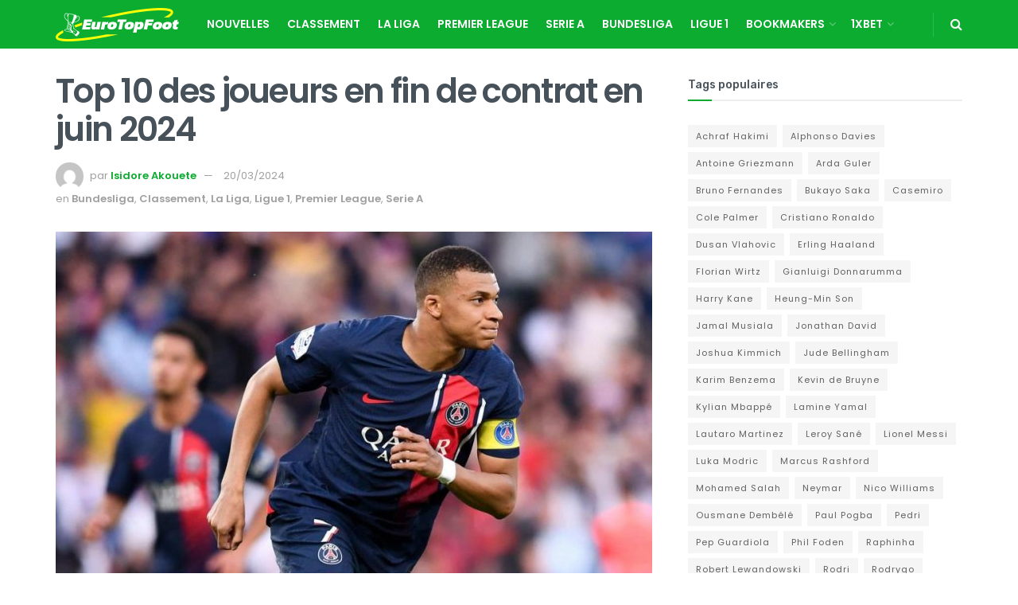

--- FILE ---
content_type: text/html; charset=UTF-8
request_url: https://eurotopfoot.com/top-10-des-joueurs-en-fin-de-contrat-en-juin-2024/
body_size: 33824
content:
<!doctype html>
<!--[if lt IE 7]> <html class="no-js lt-ie9 lt-ie8 lt-ie7" lang="fr-FR"> <![endif]-->
<!--[if IE 7]>    <html class="no-js lt-ie9 lt-ie8" lang="fr-FR"> <![endif]-->
<!--[if IE 8]>    <html class="no-js lt-ie9" lang="fr-FR"> <![endif]-->
<!--[if IE 9]>    <html class="no-js lt-ie10" lang="fr-FR"> <![endif]-->
<!--[if gt IE 8]><!--> <html class="no-js" lang="fr-FR"> <!--<![endif]-->
<head>
    <meta http-equiv="Content-Type" content="text/html; charset=UTF-8" />
    <meta name='viewport' content='width=device-width, initial-scale=1, user-scalable=yes' />
    <link rel="profile" href="http://gmpg.org/xfn/11" />
    <link rel="pingback" href="https://eurotopfoot.com/xmlrpc.php" />
    <meta name="theme-color" content="#ffb17a">
             <meta name="msapplication-navbutton-color" content="#ffb17a">
             <meta name="apple-mobile-web-app-status-bar-style" content="#ffb17a"><meta name='robots' content='index, follow, max-image-preview:large, max-snippet:-1, max-video-preview:-1' />
	<style>img:is([sizes="auto" i], [sizes^="auto," i]) { contain-intrinsic-size: 3000px 1500px }</style>
	<meta property="og:type" content="article">
<meta property="og:title" content="Top 10 des joueurs en fin de contrat en juin 2024">
<meta property="og:site_name" content="Eurotopfoot.com">
<meta property="og:description" content="Dans le domaine dynamique du football, la fenêtre de transfert constitue une période charnière au cours de laquelle les clubs">
<meta property="og:url" content="https://eurotopfoot.com/top-10-des-joueurs-en-fin-de-contrat-en-juin-2024/">
<meta property="og:locale" content="fr_FR">
<meta property="og:image" content="https://eurotopfoot.com/wp-content/uploads/2023/11/Kylian-Mbappe.jpg">
<meta property="og:image:height" content="600">
<meta property="og:image:width" content="900">
<meta property="article:published_time" content="2024-03-20T17:04:35+01:00">
<meta property="article:modified_time" content="2024-03-20T17:04:35+01:00">
<meta property="article:section" content="Bundesliga">
<meta property="article:tag" content="Adrien Rabiot">
<meta property="article:tag" content="Daichi Kamada">
<meta property="article:tag" content="Gabriel Barbosa">
<meta property="article:tag" content="Guido Rodríguez">
<meta property="article:tag" content="Josh Brownhill">
<meta property="article:tag" content="Kylian Mbappé">
<meta property="article:tag" content="Mario Hermoso">
<meta property="article:tag" content="Piotr Zieliński">
<meta property="article:tag" content="Rafa Silva">
<meta property="article:tag" content="Wilfred Ndidi">
<meta name="twitter:card" content="summary_large_image">
<meta name="twitter:title" content="Top 10 des joueurs en fin de contrat en juin 2024">
<meta name="twitter:description" content="Dans le domaine dynamique du football, la fenêtre de transfert constitue une période charnière au cours de laquelle les clubs">
<meta name="twitter:url" content="https://eurotopfoot.com/top-10-des-joueurs-en-fin-de-contrat-en-juin-2024/">
<meta name="twitter:site" content="">
<meta name="twitter:image" content="https://eurotopfoot.com/wp-content/uploads/2023/11/Kylian-Mbappe.jpg">
<meta name="twitter:image:width" content="900">
<meta name="twitter:image:height" content="600">
			<script type="text/javascript">
			  var jnews_ajax_url = '/?ajax-request=jnews'
			</script>
			<script type="text/javascript">;window.jnews=window.jnews||{},window.jnews.library=window.jnews.library||{},window.jnews.library=function(){"use strict";var e=this;e.win=window,e.doc=document,e.noop=function(){},e.globalBody=e.doc.getElementsByTagName("body")[0],e.globalBody=e.globalBody?e.globalBody:e.doc,e.win.jnewsDataStorage=e.win.jnewsDataStorage||{_storage:new WeakMap,put:function(e,t,n){this._storage.has(e)||this._storage.set(e,new Map),this._storage.get(e).set(t,n)},get:function(e,t){return this._storage.get(e).get(t)},has:function(e,t){return this._storage.has(e)&&this._storage.get(e).has(t)},remove:function(e,t){var n=this._storage.get(e).delete(t);return 0===!this._storage.get(e).size&&this._storage.delete(e),n}},e.windowWidth=function(){return e.win.innerWidth||e.docEl.clientWidth||e.globalBody.clientWidth},e.windowHeight=function(){return e.win.innerHeight||e.docEl.clientHeight||e.globalBody.clientHeight},e.requestAnimationFrame=e.win.requestAnimationFrame||e.win.webkitRequestAnimationFrame||e.win.mozRequestAnimationFrame||e.win.msRequestAnimationFrame||window.oRequestAnimationFrame||function(e){return setTimeout(e,1e3/60)},e.cancelAnimationFrame=e.win.cancelAnimationFrame||e.win.webkitCancelAnimationFrame||e.win.webkitCancelRequestAnimationFrame||e.win.mozCancelAnimationFrame||e.win.msCancelRequestAnimationFrame||e.win.oCancelRequestAnimationFrame||function(e){clearTimeout(e)},e.classListSupport="classList"in document.createElement("_"),e.hasClass=e.classListSupport?function(e,t){return e.classList.contains(t)}:function(e,t){return e.className.indexOf(t)>=0},e.addClass=e.classListSupport?function(t,n){e.hasClass(t,n)||t.classList.add(n)}:function(t,n){e.hasClass(t,n)||(t.className+=" "+n)},e.removeClass=e.classListSupport?function(t,n){e.hasClass(t,n)&&t.classList.remove(n)}:function(t,n){e.hasClass(t,n)&&(t.className=t.className.replace(n,""))},e.objKeys=function(e){var t=[];for(var n in e)Object.prototype.hasOwnProperty.call(e,n)&&t.push(n);return t},e.isObjectSame=function(e,t){var n=!0;return JSON.stringify(e)!==JSON.stringify(t)&&(n=!1),n},e.extend=function(){for(var e,t,n,o=arguments[0]||{},i=1,a=arguments.length;i<a;i++)if(null!==(e=arguments[i]))for(t in e)o!==(n=e[t])&&void 0!==n&&(o[t]=n);return o},e.dataStorage=e.win.jnewsDataStorage,e.isVisible=function(e){return 0!==e.offsetWidth&&0!==e.offsetHeight||e.getBoundingClientRect().length},e.getHeight=function(e){return e.offsetHeight||e.clientHeight||e.getBoundingClientRect().height},e.getWidth=function(e){return e.offsetWidth||e.clientWidth||e.getBoundingClientRect().width},e.supportsPassive=!1;try{var t=Object.defineProperty({},"passive",{get:function(){e.supportsPassive=!0}});"createEvent"in e.doc?e.win.addEventListener("test",null,t):"fireEvent"in e.doc&&e.win.attachEvent("test",null)}catch(e){}e.passiveOption=!!e.supportsPassive&&{passive:!0},e.setStorage=function(e,t){e="jnews-"+e;var n={expired:Math.floor(((new Date).getTime()+432e5)/1e3)};t=Object.assign(n,t);localStorage.setItem(e,JSON.stringify(t))},e.getStorage=function(e){e="jnews-"+e;var t=localStorage.getItem(e);return null!==t&&0<t.length?JSON.parse(localStorage.getItem(e)):{}},e.expiredStorage=function(){var t,n="jnews-";for(var o in localStorage)o.indexOf(n)>-1&&"undefined"!==(t=e.getStorage(o.replace(n,""))).expired&&t.expired<Math.floor((new Date).getTime()/1e3)&&localStorage.removeItem(o)},e.addEvents=function(t,n,o){for(var i in n){var a=["touchstart","touchmove"].indexOf(i)>=0&&!o&&e.passiveOption;"createEvent"in e.doc?t.addEventListener(i,n[i],a):"fireEvent"in e.doc&&t.attachEvent("on"+i,n[i])}},e.removeEvents=function(t,n){for(var o in n)"createEvent"in e.doc?t.removeEventListener(o,n[o]):"fireEvent"in e.doc&&t.detachEvent("on"+o,n[o])},e.triggerEvents=function(t,n,o){var i;o=o||{detail:null};return"createEvent"in e.doc?(!(i=e.doc.createEvent("CustomEvent")||new CustomEvent(n)).initCustomEvent||i.initCustomEvent(n,!0,!1,o),void t.dispatchEvent(i)):"fireEvent"in e.doc?((i=e.doc.createEventObject()).eventType=n,void t.fireEvent("on"+i.eventType,i)):void 0},e.getParents=function(t,n){void 0===n&&(n=e.doc);for(var o=[],i=t.parentNode,a=!1;!a;)if(i){var r=i;r.querySelectorAll(n).length?a=!0:(o.push(r),i=r.parentNode)}else o=[],a=!0;return o},e.forEach=function(e,t,n){for(var o=0,i=e.length;o<i;o++)t.call(n,e[o],o)},e.getText=function(e){return e.innerText||e.textContent},e.setText=function(e,t){var n="object"==typeof t?t.innerText||t.textContent:t;e.innerText&&(e.innerText=n),e.textContent&&(e.textContent=n)},e.httpBuildQuery=function(t){return e.objKeys(t).reduce(function t(n){var o=arguments.length>1&&void 0!==arguments[1]?arguments[1]:null;return function(i,a){var r=n[a];a=encodeURIComponent(a);var s=o?"".concat(o,"[").concat(a,"]"):a;return null==r||"function"==typeof r?(i.push("".concat(s,"=")),i):["number","boolean","string"].includes(typeof r)?(i.push("".concat(s,"=").concat(encodeURIComponent(r))),i):(i.push(e.objKeys(r).reduce(t(r,s),[]).join("&")),i)}}(t),[]).join("&")},e.get=function(t,n,o,i){return o="function"==typeof o?o:e.noop,e.ajax("GET",t,n,o,i)},e.post=function(t,n,o,i){return o="function"==typeof o?o:e.noop,e.ajax("POST",t,n,o,i)},e.ajax=function(t,n,o,i,a){var r=new XMLHttpRequest,s=n,c=e.httpBuildQuery(o);if(t=-1!=["GET","POST"].indexOf(t)?t:"GET",r.open(t,s+("GET"==t?"?"+c:""),!0),"POST"==t&&r.setRequestHeader("Content-type","application/x-www-form-urlencoded"),r.setRequestHeader("X-Requested-With","XMLHttpRequest"),r.onreadystatechange=function(){4===r.readyState&&200<=r.status&&300>r.status&&"function"==typeof i&&i.call(void 0,r.response)},void 0!==a&&!a){return{xhr:r,send:function(){r.send("POST"==t?c:null)}}}return r.send("POST"==t?c:null),{xhr:r}},e.scrollTo=function(t,n,o){function i(e,t,n){this.start=this.position(),this.change=e-this.start,this.currentTime=0,this.increment=20,this.duration=void 0===n?500:n,this.callback=t,this.finish=!1,this.animateScroll()}return Math.easeInOutQuad=function(e,t,n,o){return(e/=o/2)<1?n/2*e*e+t:-n/2*(--e*(e-2)-1)+t},i.prototype.stop=function(){this.finish=!0},i.prototype.move=function(t){e.doc.documentElement.scrollTop=t,e.globalBody.parentNode.scrollTop=t,e.globalBody.scrollTop=t},i.prototype.position=function(){return e.doc.documentElement.scrollTop||e.globalBody.parentNode.scrollTop||e.globalBody.scrollTop},i.prototype.animateScroll=function(){this.currentTime+=this.increment;var t=Math.easeInOutQuad(this.currentTime,this.start,this.change,this.duration);this.move(t),this.currentTime<this.duration&&!this.finish?e.requestAnimationFrame.call(e.win,this.animateScroll.bind(this)):this.callback&&"function"==typeof this.callback&&this.callback()},new i(t,n,o)},e.unwrap=function(t){var n,o=t;e.forEach(t,(function(e,t){n?n+=e:n=e})),o.replaceWith(n)},e.performance={start:function(e){performance.mark(e+"Start")},stop:function(e){performance.mark(e+"End"),performance.measure(e,e+"Start",e+"End")}},e.fps=function(){var t=0,n=0,o=0;!function(){var i=t=0,a=0,r=0,s=document.getElementById("fpsTable"),c=function(t){void 0===document.getElementsByTagName("body")[0]?e.requestAnimationFrame.call(e.win,(function(){c(t)})):document.getElementsByTagName("body")[0].appendChild(t)};null===s&&((s=document.createElement("div")).style.position="fixed",s.style.top="120px",s.style.left="10px",s.style.width="100px",s.style.height="20px",s.style.border="1px solid black",s.style.fontSize="11px",s.style.zIndex="100000",s.style.backgroundColor="white",s.id="fpsTable",c(s));var l=function(){o++,n=Date.now(),(a=(o/(r=(n-t)/1e3)).toPrecision(2))!=i&&(i=a,s.innerHTML=i+"fps"),1<r&&(t=n,o=0),e.requestAnimationFrame.call(e.win,l)};l()}()},e.instr=function(e,t){for(var n=0;n<t.length;n++)if(-1!==e.toLowerCase().indexOf(t[n].toLowerCase()))return!0},e.winLoad=function(t,n){function o(o){if("complete"===e.doc.readyState||"interactive"===e.doc.readyState)return!o||n?setTimeout(t,n||1):t(o),1}o()||e.addEvents(e.win,{load:o})},e.docReady=function(t,n){function o(o){if("complete"===e.doc.readyState||"interactive"===e.doc.readyState)return!o||n?setTimeout(t,n||1):t(o),1}o()||e.addEvents(e.doc,{DOMContentLoaded:o})},e.fireOnce=function(){e.docReady((function(){e.assets=e.assets||[],e.assets.length&&(e.boot(),e.load_assets())}),50)},e.boot=function(){e.length&&e.doc.querySelectorAll("style[media]").forEach((function(e){"not all"==e.getAttribute("media")&&e.removeAttribute("media")}))},e.create_js=function(t,n){var o=e.doc.createElement("script");switch(o.setAttribute("src",t),n){case"defer":o.setAttribute("defer",!0);break;case"async":o.setAttribute("async",!0);break;case"deferasync":o.setAttribute("defer",!0),o.setAttribute("async",!0)}e.globalBody.appendChild(o)},e.load_assets=function(){"object"==typeof e.assets&&e.forEach(e.assets.slice(0),(function(t,n){var o="";t.defer&&(o+="defer"),t.async&&(o+="async"),e.create_js(t.url,o);var i=e.assets.indexOf(t);i>-1&&e.assets.splice(i,1)})),e.assets=jnewsoption.au_scripts=window.jnewsads=[]},e.setCookie=function(e,t,n){var o="";if(n){var i=new Date;i.setTime(i.getTime()+24*n*60*60*1e3),o="; expires="+i.toUTCString()}document.cookie=e+"="+(t||"")+o+"; path=/"},e.getCookie=function(e){for(var t=e+"=",n=document.cookie.split(";"),o=0;o<n.length;o++){for(var i=n[o];" "==i.charAt(0);)i=i.substring(1,i.length);if(0==i.indexOf(t))return i.substring(t.length,i.length)}return null},e.eraseCookie=function(e){document.cookie=e+"=; Path=/; Expires=Thu, 01 Jan 1970 00:00:01 GMT;"},e.docReady((function(){e.globalBody=e.globalBody==e.doc?e.doc.getElementsByTagName("body")[0]:e.globalBody,e.globalBody=e.globalBody?e.globalBody:e.doc})),e.winLoad((function(){e.winLoad((function(){var t=!1;if(void 0!==window.jnewsadmin)if(void 0!==window.file_version_checker){var n=e.objKeys(window.file_version_checker);n.length?n.forEach((function(e){t||"10.0.4"===window.file_version_checker[e]||(t=!0)})):t=!0}else t=!0;t&&(window.jnewsHelper.getMessage(),window.jnewsHelper.getNotice())}),2500)}))},window.jnews.library=new window.jnews.library;</script>
	<!-- This site is optimized with the Yoast SEO plugin v26.0 - https://yoast.com/wordpress/plugins/seo/ -->
	<title>Top 10 des joueurs en fin de contrat en juin 2024</title>
	<meta name="description" content="A l’approche du mercato estival, Eurotopfoot vous dévoile le Top 10 des footballeurs qui seront disponibles à l’été 2024." />
	<link rel="canonical" href="https://eurotopfoot.com/top-10-des-joueurs-en-fin-de-contrat-en-juin-2024/" />
	<meta property="og:locale" content="fr_FR" />
	<meta property="og:type" content="article" />
	<meta property="og:title" content="Top 10 des joueurs en fin de contrat en juin 2024" />
	<meta property="og:description" content="A l’approche du mercato estival, Eurotopfoot vous dévoile le Top 10 des footballeurs qui seront disponibles à l’été 2024." />
	<meta property="og:url" content="https://eurotopfoot.com/top-10-des-joueurs-en-fin-de-contrat-en-juin-2024/" />
	<meta property="og:site_name" content="Eurotopfoot.com" />
	<meta property="article:published_time" content="2024-03-20T16:04:35+00:00" />
	<meta property="og:image" content="https://eurotopfoot.com/wp-content/uploads/2023/11/Kylian-Mbappe.jpg" />
	<meta property="og:image:width" content="900" />
	<meta property="og:image:height" content="600" />
	<meta property="og:image:type" content="image/jpeg" />
	<meta name="author" content="Isidore Akouete" />
	<meta name="twitter:card" content="summary_large_image" />
	<meta name="twitter:label1" content="Écrit par" />
	<meta name="twitter:data1" content="Isidore Akouete" />
	<meta name="twitter:label2" content="Durée de lecture estimée" />
	<meta name="twitter:data2" content="8 minutes" />
	<script type="application/ld+json" class="yoast-schema-graph">{"@context":"https://schema.org","@graph":[{"@type":"WebPage","@id":"https://eurotopfoot.com/top-10-des-joueurs-en-fin-de-contrat-en-juin-2024/","url":"https://eurotopfoot.com/top-10-des-joueurs-en-fin-de-contrat-en-juin-2024/","name":"Top 10 des joueurs en fin de contrat en juin 2024","isPartOf":{"@id":"https://eurotopfoot.com/#website"},"primaryImageOfPage":{"@id":"https://eurotopfoot.com/top-10-des-joueurs-en-fin-de-contrat-en-juin-2024/#primaryimage"},"image":{"@id":"https://eurotopfoot.com/top-10-des-joueurs-en-fin-de-contrat-en-juin-2024/#primaryimage"},"thumbnailUrl":"https://eurotopfoot.com/wp-content/uploads/2023/11/Kylian-Mbappe.jpg","datePublished":"2024-03-20T16:04:35+00:00","author":{"@id":"https://eurotopfoot.com/#/schema/person/77b65d86cbcf06b5f9d5bebfccd8d427"},"description":"A l’approche du mercato estival, Eurotopfoot vous dévoile le Top 10 des footballeurs qui seront disponibles à l’été 2024.","breadcrumb":{"@id":"https://eurotopfoot.com/top-10-des-joueurs-en-fin-de-contrat-en-juin-2024/#breadcrumb"},"inLanguage":"fr-FR","potentialAction":[{"@type":"ReadAction","target":["https://eurotopfoot.com/top-10-des-joueurs-en-fin-de-contrat-en-juin-2024/"]}]},{"@type":"ImageObject","inLanguage":"fr-FR","@id":"https://eurotopfoot.com/top-10-des-joueurs-en-fin-de-contrat-en-juin-2024/#primaryimage","url":"https://eurotopfoot.com/wp-content/uploads/2023/11/Kylian-Mbappe.jpg","contentUrl":"https://eurotopfoot.com/wp-content/uploads/2023/11/Kylian-Mbappe.jpg","width":900,"height":600,"caption":"Kylian Mbappé"},{"@type":"BreadcrumbList","@id":"https://eurotopfoot.com/top-10-des-joueurs-en-fin-de-contrat-en-juin-2024/#breadcrumb","itemListElement":[{"@type":"ListItem","position":1,"name":"Home","item":"https://eurotopfoot.com/"},{"@type":"ListItem","position":2,"name":"Top 10 des joueurs en fin de contrat en juin 2024"}]},{"@type":"WebSite","@id":"https://eurotopfoot.com/#website","url":"https://eurotopfoot.com/","name":"Eurotopfoot.com","description":"","potentialAction":[{"@type":"SearchAction","target":{"@type":"EntryPoint","urlTemplate":"https://eurotopfoot.com/?s={search_term_string}"},"query-input":{"@type":"PropertyValueSpecification","valueRequired":true,"valueName":"search_term_string"}}],"inLanguage":"fr-FR"},{"@type":"Person","@id":"https://eurotopfoot.com/#/schema/person/77b65d86cbcf06b5f9d5bebfccd8d427","name":"Isidore Akouete","image":{"@type":"ImageObject","inLanguage":"fr-FR","@id":"https://eurotopfoot.com/#/schema/person/image/","url":"https://secure.gravatar.com/avatar/eaa08a7f30765b6cd196bb12671e25287cecabac5994548ad42ac550c6fb20af?s=96&d=mm&r=g","contentUrl":"https://secure.gravatar.com/avatar/eaa08a7f30765b6cd196bb12671e25287cecabac5994548ad42ac550c6fb20af?s=96&d=mm&r=g","caption":"Isidore Akouete"},"url":"https://eurotopfoot.com/author/isidore/"}]}</script>
	<!-- / Yoast SEO plugin. -->


<link rel='dns-prefetch' href='//fonts.googleapis.com' />
<link rel='preconnect' href='https://fonts.gstatic.com' />
<link rel="alternate" type="application/rss+xml" title="Eurotopfoot.com &raquo; Flux" href="https://eurotopfoot.com/feed/" />
<link rel="alternate" type="application/rss+xml" title="Eurotopfoot.com &raquo; Flux des commentaires" href="https://eurotopfoot.com/comments/feed/" />
<link rel="alternate" type="application/rss+xml" title="Eurotopfoot.com &raquo; Top 10 des joueurs en fin de contrat en juin 2024 Flux des commentaires" href="https://eurotopfoot.com/top-10-des-joueurs-en-fin-de-contrat-en-juin-2024/feed/" />
<script type="text/javascript">
/* <![CDATA[ */
window._wpemojiSettings = {"baseUrl":"https:\/\/s.w.org\/images\/core\/emoji\/16.0.1\/72x72\/","ext":".png","svgUrl":"https:\/\/s.w.org\/images\/core\/emoji\/16.0.1\/svg\/","svgExt":".svg","source":{"concatemoji":"https:\/\/eurotopfoot.com\/wp-includes\/js\/wp-emoji-release.min.js?ver=6.8.3"}};
/*! This file is auto-generated */
!function(s,n){var o,i,e;function c(e){try{var t={supportTests:e,timestamp:(new Date).valueOf()};sessionStorage.setItem(o,JSON.stringify(t))}catch(e){}}function p(e,t,n){e.clearRect(0,0,e.canvas.width,e.canvas.height),e.fillText(t,0,0);var t=new Uint32Array(e.getImageData(0,0,e.canvas.width,e.canvas.height).data),a=(e.clearRect(0,0,e.canvas.width,e.canvas.height),e.fillText(n,0,0),new Uint32Array(e.getImageData(0,0,e.canvas.width,e.canvas.height).data));return t.every(function(e,t){return e===a[t]})}function u(e,t){e.clearRect(0,0,e.canvas.width,e.canvas.height),e.fillText(t,0,0);for(var n=e.getImageData(16,16,1,1),a=0;a<n.data.length;a++)if(0!==n.data[a])return!1;return!0}function f(e,t,n,a){switch(t){case"flag":return n(e,"\ud83c\udff3\ufe0f\u200d\u26a7\ufe0f","\ud83c\udff3\ufe0f\u200b\u26a7\ufe0f")?!1:!n(e,"\ud83c\udde8\ud83c\uddf6","\ud83c\udde8\u200b\ud83c\uddf6")&&!n(e,"\ud83c\udff4\udb40\udc67\udb40\udc62\udb40\udc65\udb40\udc6e\udb40\udc67\udb40\udc7f","\ud83c\udff4\u200b\udb40\udc67\u200b\udb40\udc62\u200b\udb40\udc65\u200b\udb40\udc6e\u200b\udb40\udc67\u200b\udb40\udc7f");case"emoji":return!a(e,"\ud83e\udedf")}return!1}function g(e,t,n,a){var r="undefined"!=typeof WorkerGlobalScope&&self instanceof WorkerGlobalScope?new OffscreenCanvas(300,150):s.createElement("canvas"),o=r.getContext("2d",{willReadFrequently:!0}),i=(o.textBaseline="top",o.font="600 32px Arial",{});return e.forEach(function(e){i[e]=t(o,e,n,a)}),i}function t(e){var t=s.createElement("script");t.src=e,t.defer=!0,s.head.appendChild(t)}"undefined"!=typeof Promise&&(o="wpEmojiSettingsSupports",i=["flag","emoji"],n.supports={everything:!0,everythingExceptFlag:!0},e=new Promise(function(e){s.addEventListener("DOMContentLoaded",e,{once:!0})}),new Promise(function(t){var n=function(){try{var e=JSON.parse(sessionStorage.getItem(o));if("object"==typeof e&&"number"==typeof e.timestamp&&(new Date).valueOf()<e.timestamp+604800&&"object"==typeof e.supportTests)return e.supportTests}catch(e){}return null}();if(!n){if("undefined"!=typeof Worker&&"undefined"!=typeof OffscreenCanvas&&"undefined"!=typeof URL&&URL.createObjectURL&&"undefined"!=typeof Blob)try{var e="postMessage("+g.toString()+"("+[JSON.stringify(i),f.toString(),p.toString(),u.toString()].join(",")+"));",a=new Blob([e],{type:"text/javascript"}),r=new Worker(URL.createObjectURL(a),{name:"wpTestEmojiSupports"});return void(r.onmessage=function(e){c(n=e.data),r.terminate(),t(n)})}catch(e){}c(n=g(i,f,p,u))}t(n)}).then(function(e){for(var t in e)n.supports[t]=e[t],n.supports.everything=n.supports.everything&&n.supports[t],"flag"!==t&&(n.supports.everythingExceptFlag=n.supports.everythingExceptFlag&&n.supports[t]);n.supports.everythingExceptFlag=n.supports.everythingExceptFlag&&!n.supports.flag,n.DOMReady=!1,n.readyCallback=function(){n.DOMReady=!0}}).then(function(){return e}).then(function(){var e;n.supports.everything||(n.readyCallback(),(e=n.source||{}).concatemoji?t(e.concatemoji):e.wpemoji&&e.twemoji&&(t(e.twemoji),t(e.wpemoji)))}))}((window,document),window._wpemojiSettings);
/* ]]> */
</script>

<style id='wp-emoji-styles-inline-css' type='text/css'>

	img.wp-smiley, img.emoji {
		display: inline !important;
		border: none !important;
		box-shadow: none !important;
		height: 1em !important;
		width: 1em !important;
		margin: 0 0.07em !important;
		vertical-align: -0.1em !important;
		background: none !important;
		padding: 0 !important;
	}
</style>
<link rel='stylesheet' id='wp-block-library-css' href='https://eurotopfoot.com/wp-includes/css/dist/block-library/style.min.css?ver=6.8.3' type='text/css' media='all' />
<style id='classic-theme-styles-inline-css' type='text/css'>
/*! This file is auto-generated */
.wp-block-button__link{color:#fff;background-color:#32373c;border-radius:9999px;box-shadow:none;text-decoration:none;padding:calc(.667em + 2px) calc(1.333em + 2px);font-size:1.125em}.wp-block-file__button{background:#32373c;color:#fff;text-decoration:none}
</style>
<style id='global-styles-inline-css' type='text/css'>
:root{--wp--preset--aspect-ratio--square: 1;--wp--preset--aspect-ratio--4-3: 4/3;--wp--preset--aspect-ratio--3-4: 3/4;--wp--preset--aspect-ratio--3-2: 3/2;--wp--preset--aspect-ratio--2-3: 2/3;--wp--preset--aspect-ratio--16-9: 16/9;--wp--preset--aspect-ratio--9-16: 9/16;--wp--preset--color--black: #000000;--wp--preset--color--cyan-bluish-gray: #abb8c3;--wp--preset--color--white: #ffffff;--wp--preset--color--pale-pink: #f78da7;--wp--preset--color--vivid-red: #cf2e2e;--wp--preset--color--luminous-vivid-orange: #ff6900;--wp--preset--color--luminous-vivid-amber: #fcb900;--wp--preset--color--light-green-cyan: #7bdcb5;--wp--preset--color--vivid-green-cyan: #00d084;--wp--preset--color--pale-cyan-blue: #8ed1fc;--wp--preset--color--vivid-cyan-blue: #0693e3;--wp--preset--color--vivid-purple: #9b51e0;--wp--preset--gradient--vivid-cyan-blue-to-vivid-purple: linear-gradient(135deg,rgba(6,147,227,1) 0%,rgb(155,81,224) 100%);--wp--preset--gradient--light-green-cyan-to-vivid-green-cyan: linear-gradient(135deg,rgb(122,220,180) 0%,rgb(0,208,130) 100%);--wp--preset--gradient--luminous-vivid-amber-to-luminous-vivid-orange: linear-gradient(135deg,rgba(252,185,0,1) 0%,rgba(255,105,0,1) 100%);--wp--preset--gradient--luminous-vivid-orange-to-vivid-red: linear-gradient(135deg,rgba(255,105,0,1) 0%,rgb(207,46,46) 100%);--wp--preset--gradient--very-light-gray-to-cyan-bluish-gray: linear-gradient(135deg,rgb(238,238,238) 0%,rgb(169,184,195) 100%);--wp--preset--gradient--cool-to-warm-spectrum: linear-gradient(135deg,rgb(74,234,220) 0%,rgb(151,120,209) 20%,rgb(207,42,186) 40%,rgb(238,44,130) 60%,rgb(251,105,98) 80%,rgb(254,248,76) 100%);--wp--preset--gradient--blush-light-purple: linear-gradient(135deg,rgb(255,206,236) 0%,rgb(152,150,240) 100%);--wp--preset--gradient--blush-bordeaux: linear-gradient(135deg,rgb(254,205,165) 0%,rgb(254,45,45) 50%,rgb(107,0,62) 100%);--wp--preset--gradient--luminous-dusk: linear-gradient(135deg,rgb(255,203,112) 0%,rgb(199,81,192) 50%,rgb(65,88,208) 100%);--wp--preset--gradient--pale-ocean: linear-gradient(135deg,rgb(255,245,203) 0%,rgb(182,227,212) 50%,rgb(51,167,181) 100%);--wp--preset--gradient--electric-grass: linear-gradient(135deg,rgb(202,248,128) 0%,rgb(113,206,126) 100%);--wp--preset--gradient--midnight: linear-gradient(135deg,rgb(2,3,129) 0%,rgb(40,116,252) 100%);--wp--preset--font-size--small: 13px;--wp--preset--font-size--medium: 20px;--wp--preset--font-size--large: 36px;--wp--preset--font-size--x-large: 42px;--wp--preset--spacing--20: 0.44rem;--wp--preset--spacing--30: 0.67rem;--wp--preset--spacing--40: 1rem;--wp--preset--spacing--50: 1.5rem;--wp--preset--spacing--60: 2.25rem;--wp--preset--spacing--70: 3.38rem;--wp--preset--spacing--80: 5.06rem;--wp--preset--shadow--natural: 6px 6px 9px rgba(0, 0, 0, 0.2);--wp--preset--shadow--deep: 12px 12px 50px rgba(0, 0, 0, 0.4);--wp--preset--shadow--sharp: 6px 6px 0px rgba(0, 0, 0, 0.2);--wp--preset--shadow--outlined: 6px 6px 0px -3px rgba(255, 255, 255, 1), 6px 6px rgba(0, 0, 0, 1);--wp--preset--shadow--crisp: 6px 6px 0px rgba(0, 0, 0, 1);}:where(.is-layout-flex){gap: 0.5em;}:where(.is-layout-grid){gap: 0.5em;}body .is-layout-flex{display: flex;}.is-layout-flex{flex-wrap: wrap;align-items: center;}.is-layout-flex > :is(*, div){margin: 0;}body .is-layout-grid{display: grid;}.is-layout-grid > :is(*, div){margin: 0;}:where(.wp-block-columns.is-layout-flex){gap: 2em;}:where(.wp-block-columns.is-layout-grid){gap: 2em;}:where(.wp-block-post-template.is-layout-flex){gap: 1.25em;}:where(.wp-block-post-template.is-layout-grid){gap: 1.25em;}.has-black-color{color: var(--wp--preset--color--black) !important;}.has-cyan-bluish-gray-color{color: var(--wp--preset--color--cyan-bluish-gray) !important;}.has-white-color{color: var(--wp--preset--color--white) !important;}.has-pale-pink-color{color: var(--wp--preset--color--pale-pink) !important;}.has-vivid-red-color{color: var(--wp--preset--color--vivid-red) !important;}.has-luminous-vivid-orange-color{color: var(--wp--preset--color--luminous-vivid-orange) !important;}.has-luminous-vivid-amber-color{color: var(--wp--preset--color--luminous-vivid-amber) !important;}.has-light-green-cyan-color{color: var(--wp--preset--color--light-green-cyan) !important;}.has-vivid-green-cyan-color{color: var(--wp--preset--color--vivid-green-cyan) !important;}.has-pale-cyan-blue-color{color: var(--wp--preset--color--pale-cyan-blue) !important;}.has-vivid-cyan-blue-color{color: var(--wp--preset--color--vivid-cyan-blue) !important;}.has-vivid-purple-color{color: var(--wp--preset--color--vivid-purple) !important;}.has-black-background-color{background-color: var(--wp--preset--color--black) !important;}.has-cyan-bluish-gray-background-color{background-color: var(--wp--preset--color--cyan-bluish-gray) !important;}.has-white-background-color{background-color: var(--wp--preset--color--white) !important;}.has-pale-pink-background-color{background-color: var(--wp--preset--color--pale-pink) !important;}.has-vivid-red-background-color{background-color: var(--wp--preset--color--vivid-red) !important;}.has-luminous-vivid-orange-background-color{background-color: var(--wp--preset--color--luminous-vivid-orange) !important;}.has-luminous-vivid-amber-background-color{background-color: var(--wp--preset--color--luminous-vivid-amber) !important;}.has-light-green-cyan-background-color{background-color: var(--wp--preset--color--light-green-cyan) !important;}.has-vivid-green-cyan-background-color{background-color: var(--wp--preset--color--vivid-green-cyan) !important;}.has-pale-cyan-blue-background-color{background-color: var(--wp--preset--color--pale-cyan-blue) !important;}.has-vivid-cyan-blue-background-color{background-color: var(--wp--preset--color--vivid-cyan-blue) !important;}.has-vivid-purple-background-color{background-color: var(--wp--preset--color--vivid-purple) !important;}.has-black-border-color{border-color: var(--wp--preset--color--black) !important;}.has-cyan-bluish-gray-border-color{border-color: var(--wp--preset--color--cyan-bluish-gray) !important;}.has-white-border-color{border-color: var(--wp--preset--color--white) !important;}.has-pale-pink-border-color{border-color: var(--wp--preset--color--pale-pink) !important;}.has-vivid-red-border-color{border-color: var(--wp--preset--color--vivid-red) !important;}.has-luminous-vivid-orange-border-color{border-color: var(--wp--preset--color--luminous-vivid-orange) !important;}.has-luminous-vivid-amber-border-color{border-color: var(--wp--preset--color--luminous-vivid-amber) !important;}.has-light-green-cyan-border-color{border-color: var(--wp--preset--color--light-green-cyan) !important;}.has-vivid-green-cyan-border-color{border-color: var(--wp--preset--color--vivid-green-cyan) !important;}.has-pale-cyan-blue-border-color{border-color: var(--wp--preset--color--pale-cyan-blue) !important;}.has-vivid-cyan-blue-border-color{border-color: var(--wp--preset--color--vivid-cyan-blue) !important;}.has-vivid-purple-border-color{border-color: var(--wp--preset--color--vivid-purple) !important;}.has-vivid-cyan-blue-to-vivid-purple-gradient-background{background: var(--wp--preset--gradient--vivid-cyan-blue-to-vivid-purple) !important;}.has-light-green-cyan-to-vivid-green-cyan-gradient-background{background: var(--wp--preset--gradient--light-green-cyan-to-vivid-green-cyan) !important;}.has-luminous-vivid-amber-to-luminous-vivid-orange-gradient-background{background: var(--wp--preset--gradient--luminous-vivid-amber-to-luminous-vivid-orange) !important;}.has-luminous-vivid-orange-to-vivid-red-gradient-background{background: var(--wp--preset--gradient--luminous-vivid-orange-to-vivid-red) !important;}.has-very-light-gray-to-cyan-bluish-gray-gradient-background{background: var(--wp--preset--gradient--very-light-gray-to-cyan-bluish-gray) !important;}.has-cool-to-warm-spectrum-gradient-background{background: var(--wp--preset--gradient--cool-to-warm-spectrum) !important;}.has-blush-light-purple-gradient-background{background: var(--wp--preset--gradient--blush-light-purple) !important;}.has-blush-bordeaux-gradient-background{background: var(--wp--preset--gradient--blush-bordeaux) !important;}.has-luminous-dusk-gradient-background{background: var(--wp--preset--gradient--luminous-dusk) !important;}.has-pale-ocean-gradient-background{background: var(--wp--preset--gradient--pale-ocean) !important;}.has-electric-grass-gradient-background{background: var(--wp--preset--gradient--electric-grass) !important;}.has-midnight-gradient-background{background: var(--wp--preset--gradient--midnight) !important;}.has-small-font-size{font-size: var(--wp--preset--font-size--small) !important;}.has-medium-font-size{font-size: var(--wp--preset--font-size--medium) !important;}.has-large-font-size{font-size: var(--wp--preset--font-size--large) !important;}.has-x-large-font-size{font-size: var(--wp--preset--font-size--x-large) !important;}
:where(.wp-block-post-template.is-layout-flex){gap: 1.25em;}:where(.wp-block-post-template.is-layout-grid){gap: 1.25em;}
:where(.wp-block-columns.is-layout-flex){gap: 2em;}:where(.wp-block-columns.is-layout-grid){gap: 2em;}
:root :where(.wp-block-pullquote){font-size: 1.5em;line-height: 1.6;}
</style>
<link rel='stylesheet' id='jnews-parent-style-css' href='https://eurotopfoot.com/wp-content/themes/jnews/style.css?ver=6.8.3' type='text/css' media='all' />
<link rel='stylesheet' id='elementor-frontend-css' href='https://eurotopfoot.com/wp-content/plugins/elementor/assets/css/frontend.min.css?ver=3.32.3' type='text/css' media='all' />
<link rel='stylesheet' id='jeg_customizer_font-css' href='//fonts.googleapis.com/css?family=Poppins%3Aregular%2C500%2C600%7CRubik%3A500%7COpen+Sans%3Aregular%2C600%2C700&#038;display=swap&#038;ver=1.3.0' type='text/css' media='all' />
<link rel='stylesheet' id='font-awesome-css' href='https://eurotopfoot.com/wp-content/plugins/elementor/assets/lib/font-awesome/css/font-awesome.min.css?ver=4.7.0' type='text/css' media='all' />
<link rel='stylesheet' id='jnews-frontend-css' href='https://eurotopfoot.com/wp-content/themes/jnews/assets/dist/frontend.min.css?ver=1.0.0' type='text/css' media='all' />
<link rel='stylesheet' id='jnews-elementor-css' href='https://eurotopfoot.com/wp-content/themes/jnews/assets/css/elementor-frontend.css?ver=1.0.0' type='text/css' media='all' />
<link rel='stylesheet' id='jnews-style-css' href='https://eurotopfoot.com/wp-content/themes/jnews-child/style.css?ver=1.0.0' type='text/css' media='all' />
<link rel='stylesheet' id='jnews-darkmode-css' href='https://eurotopfoot.com/wp-content/themes/jnews/assets/css/darkmode.css?ver=1.0.0' type='text/css' media='all' />
<link rel='stylesheet' id='jnews-scheme-css' href='https://eurotopfoot.com/wp-content/uploads/jnews/scheme.css?ver=1733261285' type='text/css' media='all' />
<link rel='stylesheet' id='jnews-select-share-css' href='https://eurotopfoot.com/wp-content/plugins/jnews-social-share/assets/css/plugin.css' type='text/css' media='all' />
<script type="text/javascript" src="https://eurotopfoot.com/wp-includes/js/jquery/jquery.min.js?ver=3.7.1" id="jquery-core-js"></script>
<script type="text/javascript" src="https://eurotopfoot.com/wp-includes/js/jquery/jquery-migrate.min.js?ver=3.4.1" id="jquery-migrate-js"></script>
<link rel="https://api.w.org/" href="https://eurotopfoot.com/wp-json/" /><link rel="alternate" title="JSON" type="application/json" href="https://eurotopfoot.com/wp-json/wp/v2/posts/2802" /><link rel="EditURI" type="application/rsd+xml" title="RSD" href="https://eurotopfoot.com/xmlrpc.php?rsd" />
<meta name="generator" content="WordPress 6.8.3" />
<link rel='shortlink' href='https://eurotopfoot.com/?p=2802' />
<link rel="alternate" title="oEmbed (JSON)" type="application/json+oembed" href="https://eurotopfoot.com/wp-json/oembed/1.0/embed?url=https%3A%2F%2Feurotopfoot.com%2Ftop-10-des-joueurs-en-fin-de-contrat-en-juin-2024%2F" />
<link rel="alternate" title="oEmbed (XML)" type="text/xml+oembed" href="https://eurotopfoot.com/wp-json/oembed/1.0/embed?url=https%3A%2F%2Feurotopfoot.com%2Ftop-10-des-joueurs-en-fin-de-contrat-en-juin-2024%2F&#038;format=xml" />

		<!-- GA Google Analytics @ https://m0n.co/ga -->
		<script async src="https://www.googletagmanager.com/gtag/js?id=G-J858EXQFXC"></script>
		<script>
			window.dataLayer = window.dataLayer || [];
			function gtag(){dataLayer.push(arguments);}
			gtag('js', new Date());
			gtag('config', 'G-J858EXQFXC');
		</script>

	<meta name="generator" content="Elementor 3.32.3; features: additional_custom_breakpoints; settings: css_print_method-external, google_font-enabled, font_display-swap">
			<style>
				.e-con.e-parent:nth-of-type(n+4):not(.e-lazyloaded):not(.e-no-lazyload),
				.e-con.e-parent:nth-of-type(n+4):not(.e-lazyloaded):not(.e-no-lazyload) * {
					background-image: none !important;
				}
				@media screen and (max-height: 1024px) {
					.e-con.e-parent:nth-of-type(n+3):not(.e-lazyloaded):not(.e-no-lazyload),
					.e-con.e-parent:nth-of-type(n+3):not(.e-lazyloaded):not(.e-no-lazyload) * {
						background-image: none !important;
					}
				}
				@media screen and (max-height: 640px) {
					.e-con.e-parent:nth-of-type(n+2):not(.e-lazyloaded):not(.e-no-lazyload),
					.e-con.e-parent:nth-of-type(n+2):not(.e-lazyloaded):not(.e-no-lazyload) * {
						background-image: none !important;
					}
				}
			</style>
			<script type='application/ld+json'>{"@context":"http:\/\/schema.org","@type":"Organization","@id":"https:\/\/eurotopfoot.com\/#organization","url":"https:\/\/eurotopfoot.com\/","name":"","logo":{"@type":"ImageObject","url":""},"sameAs":["http:\/\/facebook.com","http:\/\/twitter.com","http:\/\/plus.google.com","http:\/\/pinterest.com","#","#"]}</script>
<script type='application/ld+json'>{"@context":"http:\/\/schema.org","@type":"WebSite","@id":"https:\/\/eurotopfoot.com\/#website","url":"https:\/\/eurotopfoot.com\/","name":"","potentialAction":{"@type":"SearchAction","target":"https:\/\/eurotopfoot.com\/?s={search_term_string}","query-input":"required name=search_term_string"}}</script>
<link rel="icon" href="https://eurotopfoot.com/wp-content/uploads/2023/03/cropped-Eurotopfoot-icon-32x32.webp" sizes="32x32" />
<link rel="icon" href="https://eurotopfoot.com/wp-content/uploads/2023/03/cropped-Eurotopfoot-icon-192x192.webp" sizes="192x192" />
<link rel="apple-touch-icon" href="https://eurotopfoot.com/wp-content/uploads/2023/03/cropped-Eurotopfoot-icon-180x180.webp" />
<meta name="msapplication-TileImage" content="https://eurotopfoot.com/wp-content/uploads/2023/03/cropped-Eurotopfoot-icon-270x270.webp" />
<style id="jeg_dynamic_css" type="text/css" data-type="jeg_custom-css">body { --j-body-color : #39434d; --j-accent-color : #0cac31; --j-alt-color : #eeb61b; --j-heading-color : #47515a; } body,.jeg_newsfeed_list .tns-outer .tns-controls button,.jeg_filter_button,.owl-carousel .owl-nav div,.jeg_readmore,.jeg_hero_style_7 .jeg_post_meta a,.widget_calendar thead th,.widget_calendar tfoot a,.jeg_socialcounter a,.entry-header .jeg_meta_like a,.entry-header .jeg_meta_comment a,.entry-header .jeg_meta_donation a,.entry-header .jeg_meta_bookmark a,.entry-content tbody tr:hover,.entry-content th,.jeg_splitpost_nav li:hover a,#breadcrumbs a,.jeg_author_socials a:hover,.jeg_footer_content a,.jeg_footer_bottom a,.jeg_cartcontent,.woocommerce .woocommerce-breadcrumb a { color : #39434d; } a, .jeg_menu_style_5>li>a:hover, .jeg_menu_style_5>li.sfHover>a, .jeg_menu_style_5>li.current-menu-item>a, .jeg_menu_style_5>li.current-menu-ancestor>a, .jeg_navbar .jeg_menu:not(.jeg_main_menu)>li>a:hover, .jeg_midbar .jeg_menu:not(.jeg_main_menu)>li>a:hover, .jeg_side_tabs li.active, .jeg_block_heading_5 strong, .jeg_block_heading_6 strong, .jeg_block_heading_7 strong, .jeg_block_heading_8 strong, .jeg_subcat_list li a:hover, .jeg_subcat_list li button:hover, .jeg_pl_lg_7 .jeg_thumb .jeg_post_category a, .jeg_pl_xs_2:before, .jeg_pl_xs_4 .jeg_postblock_content:before, .jeg_postblock .jeg_post_title a:hover, .jeg_hero_style_6 .jeg_post_title a:hover, .jeg_sidefeed .jeg_pl_xs_3 .jeg_post_title a:hover, .widget_jnews_popular .jeg_post_title a:hover, .jeg_meta_author a, .widget_archive li a:hover, .widget_pages li a:hover, .widget_meta li a:hover, .widget_recent_entries li a:hover, .widget_rss li a:hover, .widget_rss cite, .widget_categories li a:hover, .widget_categories li.current-cat>a, #breadcrumbs a:hover, .jeg_share_count .counts, .commentlist .bypostauthor>.comment-body>.comment-author>.fn, span.required, .jeg_review_title, .bestprice .price, .authorlink a:hover, .jeg_vertical_playlist .jeg_video_playlist_play_icon, .jeg_vertical_playlist .jeg_video_playlist_item.active .jeg_video_playlist_thumbnail:before, .jeg_horizontal_playlist .jeg_video_playlist_play, .woocommerce li.product .pricegroup .button, .widget_display_forums li a:hover, .widget_display_topics li:before, .widget_display_replies li:before, .widget_display_views li:before, .bbp-breadcrumb a:hover, .jeg_mobile_menu li.sfHover>a, .jeg_mobile_menu li a:hover, .split-template-6 .pagenum, .jeg_mobile_menu_style_5>li>a:hover, .jeg_mobile_menu_style_5>li.sfHover>a, .jeg_mobile_menu_style_5>li.current-menu-item>a, .jeg_mobile_menu_style_5>li.current-menu-ancestor>a, .jeg_mobile_menu.jeg_menu_dropdown li.open > div > a { color : #0cac31; } .jeg_menu_style_1>li>a:before, .jeg_menu_style_2>li>a:before, .jeg_menu_style_3>li>a:before, .jeg_side_toggle, .jeg_slide_caption .jeg_post_category a, .jeg_slider_type_1_wrapper .tns-controls button.tns-next, .jeg_block_heading_1 .jeg_block_title span, .jeg_block_heading_2 .jeg_block_title span, .jeg_block_heading_3, .jeg_block_heading_4 .jeg_block_title span, .jeg_block_heading_6:after, .jeg_pl_lg_box .jeg_post_category a, .jeg_pl_md_box .jeg_post_category a, .jeg_readmore:hover, .jeg_thumb .jeg_post_category a, .jeg_block_loadmore a:hover, .jeg_postblock.alt .jeg_block_loadmore a:hover, .jeg_block_loadmore a.active, .jeg_postblock_carousel_2 .jeg_post_category a, .jeg_heroblock .jeg_post_category a, .jeg_pagenav_1 .page_number.active, .jeg_pagenav_1 .page_number.active:hover, input[type="submit"], .btn, .button, .widget_tag_cloud a:hover, .popularpost_item:hover .jeg_post_title a:before, .jeg_splitpost_4 .page_nav, .jeg_splitpost_5 .page_nav, .jeg_post_via a:hover, .jeg_post_source a:hover, .jeg_post_tags a:hover, .comment-reply-title small a:before, .comment-reply-title small a:after, .jeg_storelist .productlink, .authorlink li.active a:before, .jeg_footer.dark .socials_widget:not(.nobg) a:hover .fa,.jeg_footer.dark .socials_widget:not(.nobg) a:hover span.jeg-icon, div.jeg_breakingnews_title, .jeg_overlay_slider_bottom_wrapper .tns-controls button, .jeg_overlay_slider_bottom_wrapper .tns-controls button:hover, .jeg_vertical_playlist .jeg_video_playlist_current, .woocommerce span.onsale, .woocommerce #respond input#submit:hover, .woocommerce a.button:hover, .woocommerce button.button:hover, .woocommerce input.button:hover, .woocommerce #respond input#submit.alt, .woocommerce a.button.alt, .woocommerce button.button.alt, .woocommerce input.button.alt, .jeg_popup_post .caption, .jeg_footer.dark input[type="submit"], .jeg_footer.dark .btn, .jeg_footer.dark .button, .footer_widget.widget_tag_cloud a:hover, .jeg_inner_content .content-inner .jeg_post_category a:hover, #buddypress .standard-form button, #buddypress a.button, #buddypress input[type="submit"], #buddypress input[type="button"], #buddypress input[type="reset"], #buddypress ul.button-nav li a, #buddypress .generic-button a, #buddypress .generic-button button, #buddypress .comment-reply-link, #buddypress a.bp-title-button, #buddypress.buddypress-wrap .members-list li .user-update .activity-read-more a, div#buddypress .standard-form button:hover, div#buddypress a.button:hover, div#buddypress input[type="submit"]:hover, div#buddypress input[type="button"]:hover, div#buddypress input[type="reset"]:hover, div#buddypress ul.button-nav li a:hover, div#buddypress .generic-button a:hover, div#buddypress .generic-button button:hover, div#buddypress .comment-reply-link:hover, div#buddypress a.bp-title-button:hover, div#buddypress.buddypress-wrap .members-list li .user-update .activity-read-more a:hover, #buddypress #item-nav .item-list-tabs ul li a:before, .jeg_inner_content .jeg_meta_container .follow-wrapper a { background-color : #0cac31; } .jeg_block_heading_7 .jeg_block_title span, .jeg_readmore:hover, .jeg_block_loadmore a:hover, .jeg_block_loadmore a.active, .jeg_pagenav_1 .page_number.active, .jeg_pagenav_1 .page_number.active:hover, .jeg_pagenav_3 .page_number:hover, .jeg_prevnext_post a:hover h3, .jeg_overlay_slider .jeg_post_category, .jeg_sidefeed .jeg_post.active, .jeg_vertical_playlist.jeg_vertical_playlist .jeg_video_playlist_item.active .jeg_video_playlist_thumbnail img, .jeg_horizontal_playlist .jeg_video_playlist_item.active { border-color : #0cac31; } .jeg_tabpost_nav li.active, .woocommerce div.product .woocommerce-tabs ul.tabs li.active, .jeg_mobile_menu_style_1>li.current-menu-item a, .jeg_mobile_menu_style_1>li.current-menu-ancestor a, .jeg_mobile_menu_style_2>li.current-menu-item::after, .jeg_mobile_menu_style_2>li.current-menu-ancestor::after, .jeg_mobile_menu_style_3>li.current-menu-item::before, .jeg_mobile_menu_style_3>li.current-menu-ancestor::before { border-bottom-color : #0cac31; } .jeg_post_share .jeg-icon svg { fill : #0cac31; } .jeg_post_meta .fa, .jeg_post_meta .jpwt-icon, .entry-header .jeg_post_meta .fa, .jeg_review_stars, .jeg_price_review_list { color : #eeb61b; } .jeg_share_button.share-float.share-monocrhome a { background-color : #eeb61b; } h1,h2,h3,h4,h5,h6,.jeg_post_title a,.entry-header .jeg_post_title,.jeg_hero_style_7 .jeg_post_title a,.jeg_block_title,.jeg_splitpost_bar .current_title,.jeg_video_playlist_title,.gallery-caption,.jeg_push_notification_button>a.button { color : #47515a; } .split-template-9 .pagenum, .split-template-10 .pagenum, .split-template-11 .pagenum, .split-template-12 .pagenum, .split-template-13 .pagenum, .split-template-15 .pagenum, .split-template-18 .pagenum, .split-template-20 .pagenum, .split-template-19 .current_title span, .split-template-20 .current_title span { background-color : #47515a; } .jeg_topbar .jeg_nav_row, .jeg_topbar .jeg_search_no_expand .jeg_search_input { line-height : 36px; } .jeg_topbar .jeg_nav_row, .jeg_topbar .jeg_nav_icon { height : 36px; } .jeg_topbar, .jeg_topbar.dark, .jeg_topbar.custom { background : #390fc1; } .jeg_topbar, .jeg_topbar.dark { border-color : rgba(255,255,255,0); color : #f5f5f5; border-top-width : 0px; } .jeg_topbar .jeg_nav_item, .jeg_topbar.dark .jeg_nav_item { border-color : rgba(255,255,255,0); } .jeg_topbar a, .jeg_topbar.dark a { color : #ffffff; } .jeg_midbar { height : 90px; } .jeg_midbar, .jeg_midbar.dark { background: -moz-linear-gradient(45deg, #097723 0%, #00bf85 100%);background: -webkit-linear-gradient(45deg, #097723 0%, #00bf85 100%);background: -o-linear-gradient(45deg, #097723 0%, #00bf85 100%);background: -ms-linear-gradient(45deg, #097723 0%, #00bf85 100%);background: linear-gradient(45deg, #097723 0%, #00bf85 100%); border-bottom-width : 3px; border-bottom-color : #097723; } .jeg_header .jeg_bottombar.jeg_navbar,.jeg_bottombar .jeg_nav_icon { height : 61px; } .jeg_header .jeg_bottombar.jeg_navbar, .jeg_header .jeg_bottombar .jeg_main_menu:not(.jeg_menu_style_1) > li > a, .jeg_header .jeg_bottombar .jeg_menu_style_1 > li, .jeg_header .jeg_bottombar .jeg_menu:not(.jeg_main_menu) > li > a { line-height : 61px; } .jeg_header .jeg_bottombar.jeg_navbar_wrapper:not(.jeg_navbar_boxed), .jeg_header .jeg_bottombar.jeg_navbar_boxed .jeg_nav_row { background : #0cac31; } .jeg_header .jeg_bottombar, .jeg_header .jeg_bottombar.jeg_navbar_dark, .jeg_bottombar.jeg_navbar_boxed .jeg_nav_row, .jeg_bottombar.jeg_navbar_dark.jeg_navbar_boxed .jeg_nav_row { border-top-width : 0px; border-bottom-width : 0px; } .jeg_stickybar.jeg_navbar,.jeg_navbar .jeg_nav_icon { height : 48px; } .jeg_stickybar.jeg_navbar, .jeg_stickybar .jeg_main_menu:not(.jeg_menu_style_1) > li > a, .jeg_stickybar .jeg_menu_style_1 > li, .jeg_stickybar .jeg_menu:not(.jeg_main_menu) > li > a { line-height : 48px; } .jeg_header_sticky .jeg_navbar_wrapper:not(.jeg_navbar_boxed), .jeg_header_sticky .jeg_navbar_boxed .jeg_nav_row { background : #0cac31; } .jeg_stickybar, .jeg_stickybar.dark { border-bottom-width : 0px; } .jeg_stickybar, .jeg_stickybar.dark, .jeg_stickybar.jeg_navbar_boxed .jeg_nav_row { border-bottom-color : #097723; } .jeg_mobile_midbar, .jeg_mobile_midbar.dark { background : #4886ff; background: -moz-linear-gradient(44deg, #097723 0%, #00bf85 100%);background: -webkit-linear-gradient(44deg, #097723 0%, #00bf85 100%);background: -o-linear-gradient(44deg, #097723 0%, #00bf85 100%);background: -ms-linear-gradient(44deg, #097723 0%, #00bf85 100%);background: linear-gradient(44deg, #097723 0%, #00bf85 100%); border-top-width : 0px; } .jeg_header .socials_widget > a > i.fa:before { color : #ffffff; } .jeg_header .socials_widget.nobg > a > i > span.jeg-icon svg { fill : #ffffff; } .jeg_header .socials_widget.nobg > a > span.jeg-icon svg { fill : #ffffff; } .jeg_header .socials_widget > a > span.jeg-icon svg { fill : #ffffff; } .jeg_header .socials_widget > a > i > span.jeg-icon svg { fill : #ffffff; } .jeg_top_date { color : #ffffff; } .jeg_button_1 .btn { background : #002f5f; color : #ffffff; } .jeg_button_1 .btn:hover { background : #15a0ff; } .jeg_header .jeg_search_wrapper.jeg_search_popup_expand .jeg_search_form, .jeg_header .jeg_search_popup_expand .jeg_search_result { background : #39434d; } .jeg_header .jeg_search_expanded .jeg_search_popup_expand .jeg_search_form:before { border-bottom-color : #39434d; } .jeg_header .jeg_search_wrapper.jeg_search_popup_expand .jeg_search_form, .jeg_header .jeg_search_popup_expand .jeg_search_result, .jeg_header .jeg_search_popup_expand .jeg_search_result .search-noresult, .jeg_header .jeg_search_popup_expand .jeg_search_result .search-all-button { border-color : #39434d; } .jeg_header .jeg_search_expanded .jeg_search_popup_expand .jeg_search_form:after { border-bottom-color : #39434d; } .jeg_header .jeg_search_wrapper.jeg_search_popup_expand .jeg_search_form .jeg_search_input { border-color : #ffffff; } .jeg_header .jeg_search_popup_expand .jeg_search_result a, .jeg_header .jeg_search_popup_expand .jeg_search_result .search-link { color : #ffffff; } .jeg_nav_search { width : 100%; } .jeg_header .jeg_menu.jeg_main_menu > li > a { color : #ffffff; } .jeg_menu_style_1 > li > a:before, .jeg_menu_style_2 > li > a:before, .jeg_menu_style_3 > li > a:before { background : #faff00; } .jeg_header .jeg_menu.jeg_main_menu > li > a:hover, .jeg_header .jeg_menu.jeg_main_menu > li.sfHover > a, .jeg_header .jeg_menu.jeg_main_menu > li > .sf-with-ul:hover:after, .jeg_header .jeg_menu.jeg_main_menu > li.sfHover > .sf-with-ul:after, .jeg_header .jeg_menu_style_4 > li.current-menu-item > a, .jeg_header .jeg_menu_style_4 > li.current-menu-ancestor > a, .jeg_header .jeg_menu_style_5 > li.current-menu-item > a, .jeg_header .jeg_menu_style_5 > li.current-menu-ancestor > a { color : #faff00; } .jeg_header .jeg_navbar_wrapper .sf-arrows .sf-with-ul:after { color : rgba(255,255,255,0.4); } .jeg_navbar_wrapper .jeg_menu li > ul { background : #39434d; } .jeg_navbar_wrapper .jeg_menu li > ul li > a { color : #e1e3e7; } .jeg_navbar_wrapper .jeg_menu li > ul li:hover > a, .jeg_navbar_wrapper .jeg_menu li > ul li.sfHover > a, .jeg_navbar_wrapper .jeg_menu li > ul li.current-menu-item > a, .jeg_navbar_wrapper .jeg_menu li > ul li.current-menu-ancestor > a { background : #47515a; } .jeg_header .jeg_navbar_wrapper .jeg_menu li > ul li:hover > a, .jeg_header .jeg_navbar_wrapper .jeg_menu li > ul li.sfHover > a, .jeg_header .jeg_navbar_wrapper .jeg_menu li > ul li.current-menu-item > a, .jeg_header .jeg_navbar_wrapper .jeg_menu li > ul li.current-menu-ancestor > a, .jeg_header .jeg_navbar_wrapper .jeg_menu li > ul li:hover > .sf-with-ul:after, .jeg_header .jeg_navbar_wrapper .jeg_menu li > ul li.sfHover > .sf-with-ul:after, .jeg_header .jeg_navbar_wrapper .jeg_menu li > ul li.current-menu-item > .sf-with-ul:after, .jeg_header .jeg_navbar_wrapper .jeg_menu li > ul li.current-menu-ancestor > .sf-with-ul:after { color : #ffffff; } .jeg_navbar_wrapper .jeg_menu li > ul li a { border-color : #47515a; } .jeg_megamenu .sub-menu .jeg_newsfeed_subcat { background-color : #323a42; border-right-color : #323a42; } .jeg_megamenu .sub-menu .jeg_newsfeed_subcat li.active { border-color : #323a42; background-color : #39434d; } .jeg_navbar_wrapper .jeg_megamenu .sub-menu .jeg_newsfeed_subcat li a { color : #ced3dc; } .jeg_megamenu .sub-menu .jeg_newsfeed_subcat li.active a { color : #ffffff; } .jeg_megamenu .sub-menu { background-color : #39434d; } .jeg_megamenu .sub-menu .newsfeed_overlay { background-color : rgba(255,255,255,0.05); } .jeg_megamenu .sub-menu .jeg_newsfeed_list .jeg_newsfeed_item .jeg_post_title a { color : #f6f7fb; } .jeg_newsfeed_tags h3 { color : #f6f7fb; } .jeg_navbar_wrapper .jeg_newsfeed_tags li a { color : #b5d5ff; } .jeg_newsfeed_tags { border-left-color : rgba(255,255,255,0.07); } .jeg_megamenu .sub-menu .jeg_newsfeed_list .tns-outer .tns-controls button { color : #ffffff; background-color : rgba(255,255,255,0.15); border-color : rgba(80,185,255,0); } .jeg_megamenu .sub-menu .jeg_newsfeed_list .tns-outer .tns-controls button:hover { background-color : #4886ff; } .jnews .jeg_header .jeg_menu.jeg_top_menu > li > a { color : #ffffff; } .jnews .jeg_header .jeg_menu.jeg_top_menu > li a:hover { color : #faff00; } .jnews .jeg_top_menu.sf-arrows .sf-with-ul:after { color : #faff00; } #jeg_off_canvas.dark .jeg_mobile_wrapper, #jeg_off_canvas .jeg_mobile_wrapper { background : #52673c; background: -moz-linear-gradient(109deg, #097723 0%, #00bf85 100%);background: -webkit-linear-gradient(109deg, #097723 0%, #00bf85 100%);background: -o-linear-gradient(109deg, #097723 0%, #00bf85 100%);background: -ms-linear-gradient(109deg, #097723 0%, #00bf85 100%);background: linear-gradient(109deg, #097723 0%, #00bf85 100%); } .jeg_footer_content,.jeg_footer.dark .jeg_footer_content { background-color : #050a13; } body,input,textarea,select,.chosen-container-single .chosen-single,.btn,.button { font-family: Poppins,Helvetica,Arial,sans-serif; } h3.jeg_block_title, .jeg_footer .jeg_footer_heading h3, .jeg_footer .widget h2, .jeg_tabpost_nav li { font-family: Rubik,Helvetica,Arial,sans-serif;font-weight : 500; font-style : normal;  } .jeg_post_excerpt p, .content-inner p { font-family: "Open Sans",Helvetica,Arial,sans-serif; } .jeg_thumb .jeg_post_category a,.jeg_pl_lg_box .jeg_post_category a,.jeg_pl_md_box .jeg_post_category a,.jeg_postblock_carousel_2 .jeg_post_category a,.jeg_heroblock .jeg_post_category a,.jeg_slide_caption .jeg_post_category a { background-color : #EEB61B; color : #020202; } .jeg_overlay_slider .jeg_post_category,.jeg_thumb .jeg_post_category a,.jeg_pl_lg_box .jeg_post_category a,.jeg_pl_md_box .jeg_post_category a,.jeg_postblock_carousel_2 .jeg_post_category a,.jeg_heroblock .jeg_post_category a,.jeg_slide_caption .jeg_post_category a { border-color : #EEB61B; } </style><style type="text/css">
					.no_thumbnail .jeg_thumb,
					.thumbnail-container.no_thumbnail {
					    display: none !important;
					}
					.jeg_search_result .jeg_pl_xs_3.no_thumbnail .jeg_postblock_content,
					.jeg_sidefeed .jeg_pl_xs_3.no_thumbnail .jeg_postblock_content,
					.jeg_pl_sm.no_thumbnail .jeg_postblock_content {
					    margin-left: 0;
					}
					.jeg_postblock_11 .no_thumbnail .jeg_postblock_content,
					.jeg_postblock_12 .no_thumbnail .jeg_postblock_content,
					.jeg_postblock_12.jeg_col_3o3 .no_thumbnail .jeg_postblock_content  {
					    margin-top: 0;
					}
					.jeg_postblock_15 .jeg_pl_md_box.no_thumbnail .jeg_postblock_content,
					.jeg_postblock_19 .jeg_pl_md_box.no_thumbnail .jeg_postblock_content,
					.jeg_postblock_24 .jeg_pl_md_box.no_thumbnail .jeg_postblock_content,
					.jeg_sidefeed .jeg_pl_md_box .jeg_postblock_content {
					    position: relative;
					}
					.jeg_postblock_carousel_2 .no_thumbnail .jeg_post_title a,
					.jeg_postblock_carousel_2 .no_thumbnail .jeg_post_title a:hover,
					.jeg_postblock_carousel_2 .no_thumbnail .jeg_post_meta .fa {
					    color: #212121 !important;
					} 
					.jnews-dark-mode .jeg_postblock_carousel_2 .no_thumbnail .jeg_post_title a,
					.jnews-dark-mode .jeg_postblock_carousel_2 .no_thumbnail .jeg_post_title a:hover,
					.jnews-dark-mode .jeg_postblock_carousel_2 .no_thumbnail .jeg_post_meta .fa {
					    color: #fff !important;
					} 
				</style>		<style type="text/css" id="wp-custom-css">
			/** button download **/
.button_wrapper {
  text-align: center!important; 
  padding: 10px 0 30px;
}

.button_wrapper a.button_download {
  display: inline-block;
  background-color: #002F5F;
  color: #fff !important; 
  font-weight: bold;
  padding: 10px 20px;
  border: none;
  border-radius: 0;
  text-align: center;
  cursor: pointer;
	text-decoration: none!important;
}

.button_wrapper a.button_download:hover {
  background-color: #15A0FF;
}

.et_pb_post_content .button_wrapper a.button_download {
  color: #fff !important; 
}

/** green button **/
.button_wrapper a.button_download.green {
  background-color: #14805E; 
  color: #fff !important; 
}

.button_wrapper a.button_download.green:hover {
  background-color: #2A9E3F; 
}

/** black button **/
.button_wrapper a.button_download.black {
  background-color: #000; 
  color: #fff !important; 
}

.button_wrapper a.button_download.black:hover {
  background-color: #393C41; 
}

@media (max-width: 500px) {
  .button_wrapper a.button_download {
    display: block;
    width: 100%; 
    box-sizing: border-box; 
  }
}

mark {
  color: #ffffff;
  background-color: #390FC1;
  font-size: inherit;
  padding: .05em .4em;
  font-weight: bold;
  margin: 0 6px 0 0;
  display: inline-block;
  position: relative;
  border-radius: 0px;
}		</style>
		</head>
<body class="wp-singular post-template-default single single-post postid-2802 single-format-standard wp-embed-responsive wp-theme-jnews wp-child-theme-jnews-child jeg_toggle_light jeg_single_tpl_1 jnews jsc_normal elementor-default elementor-kit-33">

    
    
    <div class="jeg_ad jeg_ad_top jnews_header_top_ads">
        <div class='ads-wrapper  '></div>    </div>

    <!-- The Main Wrapper
    ============================================= -->
    <div class="jeg_viewport">

        
        <div class="jeg_header_wrapper">
            <div class="jeg_header_instagram_wrapper">
    </div>

<!-- HEADER -->
<div class="jeg_header normal">
    <div class="jeg_bottombar jeg_navbar jeg_container jeg_navbar_wrapper  jeg_navbar_dark">
    <div class="container">
        <div class="jeg_nav_row">
            
                <div class="jeg_nav_col jeg_nav_left jeg_nav_normal">
                    <div class="item_wrap jeg_nav_alignleft">
                        <div class="jeg_nav_item jeg_logo jeg_desktop_logo">
			<div class="site-title">
			<a href="https://eurotopfoot.com/" aria-label="Visit Homepage" style="padding: 0px 0px 0px 0px;">
				<img class='jeg_logo_img' src="https://eurotopfoot.com/wp-content/uploads/2023/03/logo@2x.webp" srcset="https://eurotopfoot.com/wp-content/uploads/2023/03/logo@2x.webp 1x, https://eurotopfoot.com/wp-content/uploads/2023/03/logo@2x.webp 2x" alt="Tech News, Magazine &amp; Review WordPress Theme 2017"data-light-src="https://eurotopfoot.com/wp-content/uploads/2023/03/logo@2x.webp" data-light-srcset="https://eurotopfoot.com/wp-content/uploads/2023/03/logo@2x.webp 1x, https://eurotopfoot.com/wp-content/uploads/2023/03/logo@2x.webp 2x" data-dark-src="https://eurotopfoot.com/wp-content/uploads/2023/03/logo.webp" data-dark-srcset="https://eurotopfoot.com/wp-content/uploads/2023/03/logo.webp 1x, https://eurotopfoot.com/wp-content/uploads/2023/03/logo@2x.webp 2x"width="310" height="84">			</a>
		</div>
	</div>
<div class="jeg_nav_item jeg_main_menu_wrapper">
<div class="jeg_mainmenu_wrap"><ul class="jeg_menu jeg_main_menu jeg_menu_style_1" data-animation="slide"><li id="menu-item-328" class="menu-item menu-item-type-taxonomy menu-item-object-category menu-item-328 bgnav" data-item-row="default" ><a href="https://eurotopfoot.com/nouvelles/">Nouvelles</a></li>
<li id="menu-item-322" class="menu-item menu-item-type-taxonomy menu-item-object-category current-post-ancestor current-menu-parent current-post-parent menu-item-322 bgnav" data-item-row="default" ><a href="https://eurotopfoot.com/classement/">Classement</a></li>
<li id="menu-item-323" class="menu-item menu-item-type-taxonomy menu-item-object-category current-post-ancestor current-menu-parent current-post-parent menu-item-323 bgnav" data-item-row="default" ><a href="https://eurotopfoot.com/laliga/">La Liga</a></li>
<li id="menu-item-325" class="menu-item menu-item-type-taxonomy menu-item-object-category current-post-ancestor current-menu-parent current-post-parent menu-item-325 bgnav" data-item-row="default" ><a href="https://eurotopfoot.com/premierleague/">Premier League</a></li>
<li id="menu-item-326" class="menu-item menu-item-type-taxonomy menu-item-object-category current-post-ancestor current-menu-parent current-post-parent menu-item-326 bgnav" data-item-row="default" ><a href="https://eurotopfoot.com/seriea/">Serie A</a></li>
<li id="menu-item-324" class="menu-item menu-item-type-taxonomy menu-item-object-category current-post-ancestor current-menu-parent current-post-parent menu-item-324 bgnav" data-item-row="default" ><a href="https://eurotopfoot.com/bundesliga/">Bundesliga</a></li>
<li id="menu-item-327" class="menu-item menu-item-type-taxonomy menu-item-object-category current-post-ancestor current-menu-parent current-post-parent menu-item-327 bgnav" data-item-row="default" ><a href="https://eurotopfoot.com/ligue1/">Ligue 1</a></li>
<li id="menu-item-4104" class="menu-item menu-item-type-taxonomy menu-item-object-category menu-item-has-children menu-item-4104 bgnav" data-item-row="default" ><a href="https://eurotopfoot.com/bookmakers/">Bookmakers</a>
<ul class="sub-menu">
	<li id="menu-item-4117" class="menu-item menu-item-type-post_type menu-item-object-post menu-item-4117 bgnav" data-item-row="default" ><a href="https://eurotopfoot.com/app-betwinner/">Betwinner app</a></li>
	<li id="menu-item-4118" class="menu-item menu-item-type-post_type menu-item-object-post menu-item-4118 bgnav" data-item-row="default" ><a href="https://eurotopfoot.com/code-promo-betwinner/">Betwinner promo</a></li>
	<li id="menu-item-4120" class="menu-item menu-item-type-post_type menu-item-object-post menu-item-4120 bgnav" data-item-row="default" ><a href="https://eurotopfoot.com/app-melbet/">Melbet app</a></li>
	<li id="menu-item-4119" class="menu-item menu-item-type-post_type menu-item-object-post menu-item-4119 bgnav" data-item-row="default" ><a href="https://eurotopfoot.com/code-promo-melbet/">Melbet promo</a></li>
</ul>
</li>
<li id="menu-item-3762" class="menu-item menu-item-type-post_type menu-item-object-post menu-item-has-children menu-item-3762 bgnav" data-item-row="default" ><a href="https://eurotopfoot.com/paris-avec-1xbet/">1xBet</a>
<ul class="sub-menu">
	<li id="menu-item-3759" class="menu-item menu-item-type-post_type menu-item-object-post menu-item-3759 bgnav" data-item-row="default" ><a href="https://eurotopfoot.com/inscription-1xbet/">Inscription 1xBet</a></li>
	<li id="menu-item-3760" class="menu-item menu-item-type-post_type menu-item-object-post menu-item-3760 bgnav" data-item-row="default" ><a href="https://eurotopfoot.com/connecter-1xbet/">Connexion 1xBet</a></li>
	<li id="menu-item-3761" class="menu-item menu-item-type-post_type menu-item-object-post menu-item-3761 bgnav" data-item-row="default" ><a href="https://eurotopfoot.com/code-promo-1xbet/">Code promo 1xBet</a></li>
</ul>
</li>
</ul></div></div>
                    </div>
                </div>

                
                <div class="jeg_nav_col jeg_nav_center jeg_nav_normal">
                    <div class="item_wrap jeg_nav_aligncenter">
                                            </div>
                </div>

                
                <div class="jeg_nav_col jeg_nav_right jeg_nav_grow">
                    <div class="item_wrap jeg_nav_alignright">
                        <div class="jeg_separator separator5"></div><!-- Search Icon -->
<div class="jeg_nav_item jeg_search_wrapper search_icon jeg_search_popup_expand">
    <a href="#" class="jeg_search_toggle" aria-label="Search Button"><i class="fa fa-search"></i></a>
    <form action="https://eurotopfoot.com/" method="get" class="jeg_search_form" target="_top">
    <input name="s" class="jeg_search_input" placeholder="formulaire de recherche..." type="text" value="" autocomplete="off">
	<button aria-label="Search Button" type="submit" class="jeg_search_button btn"><i class="fa fa-search"></i></button>
</form>
<!-- jeg_search_hide with_result no_result -->
<div class="jeg_search_result jeg_search_hide with_result">
    <div class="search-result-wrapper">
    </div>
    <div class="search-link search-noresult">
        Aucun résultat    </div>
    <div class="search-link search-all-button">
        <i class="fa fa-search"></i> Voir tous les résultats    </div>
</div></div>                    </div>
                </div>

                        </div>
    </div>
</div></div><!-- /.jeg_header -->        </div>

        <div class="jeg_header_sticky">
            <div class="sticky_blankspace"></div>
<div class="jeg_header normal">
    <div class="jeg_container">
        <div data-mode="fixed" class="jeg_stickybar jeg_navbar jeg_navbar_wrapper  jeg_navbar_dark">
            <div class="container">
    <div class="jeg_nav_row">
        
            <div class="jeg_nav_col jeg_nav_left jeg_nav_grow">
                <div class="item_wrap jeg_nav_alignleft">
                    <div class="jeg_nav_item jeg_logo">
    <div class="site-title">
		<a href="https://eurotopfoot.com/" aria-label="Visit Homepage">
    	    <img class='jeg_logo_img' src="https://eurotopfoot.com/wp-content/uploads/2023/03/logo@2x.webp" srcset="https://eurotopfoot.com/wp-content/uploads/2023/03/logo@2x.webp 1x, https://eurotopfoot.com/wp-content/uploads/2023/03/logo@2x.webp 2x" alt="Eurotopfoot.com"data-light-src="https://eurotopfoot.com/wp-content/uploads/2023/03/logo@2x.webp" data-light-srcset="https://eurotopfoot.com/wp-content/uploads/2023/03/logo@2x.webp 1x, https://eurotopfoot.com/wp-content/uploads/2023/03/logo@2x.webp 2x" data-dark-src="https://eurotopfoot.com/wp-content/uploads/2023/03/logo.webp" data-dark-srcset="https://eurotopfoot.com/wp-content/uploads/2023/03/logo.webp 1x, https://eurotopfoot.com/wp-content/uploads/2023/03/logo@2x.webp 2x"width="310" height="84">    	</a>
    </div>
</div><div class="jeg_nav_item jeg_main_menu_wrapper">
<div class="jeg_mainmenu_wrap"><ul class="jeg_menu jeg_main_menu jeg_menu_style_1" data-animation="slide"><li id="menu-item-328" class="menu-item menu-item-type-taxonomy menu-item-object-category menu-item-328 bgnav" data-item-row="default" ><a href="https://eurotopfoot.com/nouvelles/">Nouvelles</a></li>
<li id="menu-item-322" class="menu-item menu-item-type-taxonomy menu-item-object-category current-post-ancestor current-menu-parent current-post-parent menu-item-322 bgnav" data-item-row="default" ><a href="https://eurotopfoot.com/classement/">Classement</a></li>
<li id="menu-item-323" class="menu-item menu-item-type-taxonomy menu-item-object-category current-post-ancestor current-menu-parent current-post-parent menu-item-323 bgnav" data-item-row="default" ><a href="https://eurotopfoot.com/laliga/">La Liga</a></li>
<li id="menu-item-325" class="menu-item menu-item-type-taxonomy menu-item-object-category current-post-ancestor current-menu-parent current-post-parent menu-item-325 bgnav" data-item-row="default" ><a href="https://eurotopfoot.com/premierleague/">Premier League</a></li>
<li id="menu-item-326" class="menu-item menu-item-type-taxonomy menu-item-object-category current-post-ancestor current-menu-parent current-post-parent menu-item-326 bgnav" data-item-row="default" ><a href="https://eurotopfoot.com/seriea/">Serie A</a></li>
<li id="menu-item-324" class="menu-item menu-item-type-taxonomy menu-item-object-category current-post-ancestor current-menu-parent current-post-parent menu-item-324 bgnav" data-item-row="default" ><a href="https://eurotopfoot.com/bundesliga/">Bundesliga</a></li>
<li id="menu-item-327" class="menu-item menu-item-type-taxonomy menu-item-object-category current-post-ancestor current-menu-parent current-post-parent menu-item-327 bgnav" data-item-row="default" ><a href="https://eurotopfoot.com/ligue1/">Ligue 1</a></li>
<li id="menu-item-4104" class="menu-item menu-item-type-taxonomy menu-item-object-category menu-item-has-children menu-item-4104 bgnav" data-item-row="default" ><a href="https://eurotopfoot.com/bookmakers/">Bookmakers</a>
<ul class="sub-menu">
	<li id="menu-item-4117" class="menu-item menu-item-type-post_type menu-item-object-post menu-item-4117 bgnav" data-item-row="default" ><a href="https://eurotopfoot.com/app-betwinner/">Betwinner app</a></li>
	<li id="menu-item-4118" class="menu-item menu-item-type-post_type menu-item-object-post menu-item-4118 bgnav" data-item-row="default" ><a href="https://eurotopfoot.com/code-promo-betwinner/">Betwinner promo</a></li>
	<li id="menu-item-4120" class="menu-item menu-item-type-post_type menu-item-object-post menu-item-4120 bgnav" data-item-row="default" ><a href="https://eurotopfoot.com/app-melbet/">Melbet app</a></li>
	<li id="menu-item-4119" class="menu-item menu-item-type-post_type menu-item-object-post menu-item-4119 bgnav" data-item-row="default" ><a href="https://eurotopfoot.com/code-promo-melbet/">Melbet promo</a></li>
</ul>
</li>
<li id="menu-item-3762" class="menu-item menu-item-type-post_type menu-item-object-post menu-item-has-children menu-item-3762 bgnav" data-item-row="default" ><a href="https://eurotopfoot.com/paris-avec-1xbet/">1xBet</a>
<ul class="sub-menu">
	<li id="menu-item-3759" class="menu-item menu-item-type-post_type menu-item-object-post menu-item-3759 bgnav" data-item-row="default" ><a href="https://eurotopfoot.com/inscription-1xbet/">Inscription 1xBet</a></li>
	<li id="menu-item-3760" class="menu-item menu-item-type-post_type menu-item-object-post menu-item-3760 bgnav" data-item-row="default" ><a href="https://eurotopfoot.com/connecter-1xbet/">Connexion 1xBet</a></li>
	<li id="menu-item-3761" class="menu-item menu-item-type-post_type menu-item-object-post menu-item-3761 bgnav" data-item-row="default" ><a href="https://eurotopfoot.com/code-promo-1xbet/">Code promo 1xBet</a></li>
</ul>
</li>
</ul></div></div>
                </div>
            </div>

            
            <div class="jeg_nav_col jeg_nav_center jeg_nav_normal">
                <div class="item_wrap jeg_nav_aligncenter">
                                    </div>
            </div>

            
            <div class="jeg_nav_col jeg_nav_right jeg_nav_normal">
                <div class="item_wrap jeg_nav_alignright">
                    <div class="jeg_separator separator4"></div><!-- Search Icon -->
<div class="jeg_nav_item jeg_search_wrapper search_icon jeg_search_popup_expand">
    <a href="#" class="jeg_search_toggle" aria-label="Search Button"><i class="fa fa-search"></i></a>
    <form action="https://eurotopfoot.com/" method="get" class="jeg_search_form" target="_top">
    <input name="s" class="jeg_search_input" placeholder="formulaire de recherche..." type="text" value="" autocomplete="off">
	<button aria-label="Search Button" type="submit" class="jeg_search_button btn"><i class="fa fa-search"></i></button>
</form>
<!-- jeg_search_hide with_result no_result -->
<div class="jeg_search_result jeg_search_hide with_result">
    <div class="search-result-wrapper">
    </div>
    <div class="search-link search-noresult">
        Aucun résultat    </div>
    <div class="search-link search-all-button">
        <i class="fa fa-search"></i> Voir tous les résultats    </div>
</div></div>                </div>
            </div>

                </div>
</div>        </div>
    </div>
</div>
        </div>

        <div class="jeg_navbar_mobile_wrapper">
            <div class="jeg_navbar_mobile" data-mode="scroll">
    <div class="jeg_mobile_bottombar jeg_mobile_midbar jeg_container dark">
    <div class="container">
        <div class="jeg_nav_row">
            
                <div class="jeg_nav_col jeg_nav_left jeg_nav_normal">
                    <div class="item_wrap jeg_nav_alignleft">
                        <div class="jeg_nav_item">
    <a href="#" aria-label="Show Menu" class="toggle_btn jeg_mobile_toggle"><i class="fa fa-bars"></i></a>
</div>                    </div>
                </div>

                
                <div class="jeg_nav_col jeg_nav_center jeg_nav_grow">
                    <div class="item_wrap jeg_nav_aligncenter">
                        <div class="jeg_nav_item jeg_mobile_logo">
			<div class="site-title">
			<a href="https://eurotopfoot.com/" aria-label="Visit Homepage">
				<img class='jeg_logo_img' src="https://eurotopfoot.com/wp-content/uploads/2023/03/logo@2x.webp" srcset="https://eurotopfoot.com/wp-content/uploads/2023/03/logo@2x.webp 1x, https://eurotopfoot.com/wp-content/uploads/2023/03/logo@2x.webp 2x" alt="Eurotopfoot.com"data-light-src="https://eurotopfoot.com/wp-content/uploads/2023/03/logo@2x.webp" data-light-srcset="https://eurotopfoot.com/wp-content/uploads/2023/03/logo@2x.webp 1x, https://eurotopfoot.com/wp-content/uploads/2023/03/logo@2x.webp 2x" data-dark-src="https://eurotopfoot.com/wp-content/uploads/2023/03/logo.webp" data-dark-srcset="https://eurotopfoot.com/wp-content/uploads/2023/03/logo.webp 1x, https://eurotopfoot.com/wp-content/uploads/2023/03/logo@2x.webp 2x"width="310" height="84">			</a>
		</div>
	</div>                    </div>
                </div>

                
                <div class="jeg_nav_col jeg_nav_right jeg_nav_normal">
                    <div class="item_wrap jeg_nav_alignright">
                        <div class="jeg_nav_item jeg_search_wrapper jeg_search_popup_expand">
    <a href="#" aria-label="Search Button" class="jeg_search_toggle"><i class="fa fa-search"></i></a>
	<form action="https://eurotopfoot.com/" method="get" class="jeg_search_form" target="_top">
    <input name="s" class="jeg_search_input" placeholder="formulaire de recherche..." type="text" value="" autocomplete="off">
	<button aria-label="Search Button" type="submit" class="jeg_search_button btn"><i class="fa fa-search"></i></button>
</form>
<!-- jeg_search_hide with_result no_result -->
<div class="jeg_search_result jeg_search_hide with_result">
    <div class="search-result-wrapper">
    </div>
    <div class="search-link search-noresult">
        Aucun résultat    </div>
    <div class="search-link search-all-button">
        <i class="fa fa-search"></i> Voir tous les résultats    </div>
</div></div>                    </div>
                </div>

                        </div>
    </div>
</div></div>
<div class="sticky_blankspace" style="height: 60px;"></div>        </div>

        <div class="jeg_ad jeg_ad_top jnews_header_bottom_ads">
            <div class='ads-wrapper  '></div>        </div>

            <div class="post-wrapper">

        <div class="post-wrap" >

            
            <div class="jeg_main ">
                <div class="jeg_container">
                    <div class="jeg_content jeg_singlepage">

	<div class="container">

		<div class="jeg_ad jeg_article jnews_article_top_ads">
			<div class='ads-wrapper  '></div>		</div>

		<div class="row">
			<div class="jeg_main_content col-md-8">
				<div class="jeg_inner_content">
					
						
						<div class="entry-header">
							
							<h1 class="jeg_post_title">Top 10 des joueurs en fin de contrat en juin 2024</h1>

							
							<div class="jeg_meta_container"><div class="jeg_post_meta jeg_post_meta_1">

	<div class="meta_left">
									<div class="jeg_meta_author">
					<img alt='Isidore Akouete' src='https://secure.gravatar.com/avatar/eaa08a7f30765b6cd196bb12671e25287cecabac5994548ad42ac550c6fb20af?s=80&#038;d=mm&#038;r=g' srcset='https://secure.gravatar.com/avatar/eaa08a7f30765b6cd196bb12671e25287cecabac5994548ad42ac550c6fb20af?s=160&#038;d=mm&#038;r=g 2x' class='avatar avatar-80 photo' height='80' width='80' decoding='async'/>					<span class="meta_text">par</span>
					<a href="https://eurotopfoot.com/author/isidore/">Isidore Akouete</a>				</div>
					
					<div class="jeg_meta_date">
				<a href="https://eurotopfoot.com/top-10-des-joueurs-en-fin-de-contrat-en-juin-2024/">20/03/2024</a>
			</div>
		
					<div class="jeg_meta_category">
				<span><span class="meta_text">en</span>
					<a href="https://eurotopfoot.com/bundesliga/" rel="category tag">Bundesliga</a><span class="category-separator">, </span><a href="https://eurotopfoot.com/classement/" rel="category tag">Classement</a><span class="category-separator">, </span><a href="https://eurotopfoot.com/laliga/" rel="category tag">La Liga</a><span class="category-separator">, </span><a href="https://eurotopfoot.com/ligue1/" rel="category tag">Ligue 1</a><span class="category-separator">, </span><a href="https://eurotopfoot.com/premierleague/" rel="category tag">Premier League</a><span class="category-separator">, </span><a href="https://eurotopfoot.com/seriea/" rel="category tag">Serie A</a>				</span>
			</div>
		
			</div>

	<div class="meta_right">
					</div>
</div>
</div>
						</div>

						<div  class="jeg_featured featured_image "><a href="https://eurotopfoot.com/wp-content/uploads/2023/11/Kylian-Mbappe.jpg"><div class="thumbnail-container animate-lazy" style="padding-bottom:66.667%"><img fetchpriority="high" width="750" height="500" src="https://eurotopfoot.com/wp-content/themes/jnews/assets/img/jeg-empty.png" class="attachment-jnews-featured-750 size-jnews-featured-750 lazyload wp-post-image" alt="Kylian Mbappé" decoding="async" sizes="(max-width: 750px) 100vw, 750px" data-src="https://eurotopfoot.com/wp-content/uploads/2023/11/Kylian-Mbappe-750x500.jpg" data-srcset="https://eurotopfoot.com/wp-content/uploads/2023/11/Kylian-Mbappe-750x500.jpg 750w, https://eurotopfoot.com/wp-content/uploads/2023/11/Kylian-Mbappe-300x200.jpg 300w, https://eurotopfoot.com/wp-content/uploads/2023/11/Kylian-Mbappe-768x512.jpg 768w, https://eurotopfoot.com/wp-content/uploads/2023/11/Kylian-Mbappe.jpg 900w" data-sizes="auto" data-expand="700" /></div></a></div>
						<div class="jeg_share_top_container"></div>
						<div class="jeg_ad jeg_article jnews_content_top_ads "><div class='ads-wrapper  '></div></div>
						<div class="entry-content no-share">
							<div class="jeg_share_button share-float jeg_sticky_share clearfix share-normal">
								<div class="jeg_share_float_container"></div>							</div>

							<div class="content-inner  jeg_link_underline">
								<p>Dans le domaine dynamique du football, la fenêtre de transfert constitue une période charnière au cours de laquelle les clubs du monde entier se lancent dans une quête effrénée pour obtenir des signatures, remodeler leurs équipes et prendre des décisions qui peuvent façonner leur succès futur. Au milieu de ce tourbillon d’activité, les agents libres apparaissent comme des acteurs clés, exerçant une influence significative sur le marché des transferts en pleine effervescence.</p>
<p>A l’approche du mercato estival, <em>Eurotopfoot</em> vous dévoile le Top 10 des footballeurs qui seront disponibles à l’été 2024.</p>
<h2>#1 Kylian Mbappé</h2>
<p><img decoding="async" class="alignnone wp-image-235 size-full" src="https://eurotopfoot.com/wp-content/uploads/2023/03/Kylian-Mbappe.jpg" alt="Kylian Mbappé" width="900" height="600" srcset="https://eurotopfoot.com/wp-content/uploads/2023/03/Kylian-Mbappe.jpg 900w, https://eurotopfoot.com/wp-content/uploads/2023/03/Kylian-Mbappe-300x200.jpg 300w, https://eurotopfoot.com/wp-content/uploads/2023/03/Kylian-Mbappe-768x512.jpg 768w, https://eurotopfoot.com/wp-content/uploads/2023/03/Kylian-Mbappe-750x500.jpg 750w" sizes="(max-width: 900px) 100vw, 900px" /><a href="https://eurotopfoot.com/tag/kylian-mbappe/">Kylian Mbappé,</a> une icône mondiale du football, a évolué depuis ses débuts à Monaco pour devenir l&rsquo;un des agents libres les plus précieux au cours de l&rsquo;été 2024. Connu pour son talent exceptionnel, sa vitesse, son agilité et ses prouesses en matière de but, Mbappé a été un atout crucial pour le Paris Saint-Germain (PSG). Son impressionnant record de buts et ses nombreuses distinctions ont attiré l&rsquo;attention des clubs de premier plan du monde entier. Le Real Madrid est largement considéré comme la principale destination de Mbappé.</p>
<h2>#2 Adrien Rabiot</h2>
<p><img decoding="async" class="alignnone wp-image-2291 size-full" src="https://eurotopfoot.com/wp-content/uploads/2023/12/Adrien-Rabiot.jpg" alt="Adrien Rabiot" width="900" height="600" srcset="https://eurotopfoot.com/wp-content/uploads/2023/12/Adrien-Rabiot.jpg 900w, https://eurotopfoot.com/wp-content/uploads/2023/12/Adrien-Rabiot-300x200.jpg 300w, https://eurotopfoot.com/wp-content/uploads/2023/12/Adrien-Rabiot-768x512.jpg 768w, https://eurotopfoot.com/wp-content/uploads/2023/12/Adrien-Rabiot-750x500.jpg 750w" sizes="(max-width: 900px) 100vw, 900px" /><a href="https://eurotopfoot.com/tag/adrien-rabiot/">Adrien Rabio</a>t, agent libre recherché à l&rsquo;été 2024, incarne le milieu de terrain polyvalent moderne. Avec des passages réussis dans des clubs de haut niveau comme le Paris Saint-Germain et la Juventus, l&rsquo;adaptabilité de Rabiot et son épanouissement dans divers systèmes tactiques ont renforcé son attrait. Les principales raisons de sa forte demande incluent la technicité, une contribution transparente à la fois défensive et offensive, la flexibilité tactique démontrée à travers divers rôles de milieu de terrain.</p>
<h2>#3 Piotr Zielinski</h2>
<p><img loading="lazy" decoding="async" class="alignnone wp-image-945 size-full" src="https://eurotopfoot.com/wp-content/uploads/2023/05/Piotr-Zielinski.jpg" alt="Piotr Zieliński" width="900" height="600" srcset="https://eurotopfoot.com/wp-content/uploads/2023/05/Piotr-Zielinski.jpg 900w, https://eurotopfoot.com/wp-content/uploads/2023/05/Piotr-Zielinski-300x200.jpg 300w, https://eurotopfoot.com/wp-content/uploads/2023/05/Piotr-Zielinski-768x512.jpg 768w, https://eurotopfoot.com/wp-content/uploads/2023/05/Piotr-Zielinski-750x500.jpg 750w" sizes="(max-width: 900px) 100vw, 900px" /><a href="https://eurotopfoot.com/tag/piotr-zielinski/">Piotr Zielinski</a>, l&rsquo;international polonais arrive en fin de contrat avec Naples à l&rsquo;été 2024. Son flair créatif, son expérience dans les meilleures ligues et son adaptabilité à divers rôles de milieu de terrain font de lui un atout recherché. Les spéculations indiquent un fort intérêt de la part de clubs comme la Juventus, considérant Zielinski comme un remplaçant stratégique pour les stars vieillissantes, promettant à la fois un impact immédiat et une stabilité à long terme.</p>
<h2>#4 Mario Hermoso</h2>
<p><img loading="lazy" decoding="async" class="alignnone wp-image-1762 size-full" src="https://eurotopfoot.com/wp-content/uploads/2023/09/Mario-Hermoso.jpg" alt="Mario Hermoso" width="900" height="600" srcset="https://eurotopfoot.com/wp-content/uploads/2023/09/Mario-Hermoso.jpg 900w, https://eurotopfoot.com/wp-content/uploads/2023/09/Mario-Hermoso-300x200.jpg 300w, https://eurotopfoot.com/wp-content/uploads/2023/09/Mario-Hermoso-768x512.jpg 768w, https://eurotopfoot.com/wp-content/uploads/2023/09/Mario-Hermoso-750x500.jpg 750w" sizes="(max-width: 900px) 100vw, 900px" /><a href="https://eurotopfoot.com/tag/mario-hermoso/">Mario Hermoso</a>, défenseur central, apparaît comme un agent libre notable au cours de l&rsquo;été 2024, offrant aux clubs la possibilité de renforcer leur défense sans encourir de frais de transfert. Son adaptabilité tactique convient aux systèmes défensifs traditionnels et modernes, ajoutant de la polyvalence à n&rsquo;importe quelle équipe. Les principaux aspects qui font d&rsquo;Hermoso un atout recherché incluent ses compétences techniques, son sang-froid avec le ballon et son expérience dans des ligues compétitives et des compétitions européennes.</p>
<h2>#5 Daichi Kamada</h2>
<p><img loading="lazy" decoding="async" class="alignnone wp-image-1830 size-full" src="https://eurotopfoot.com/wp-content/uploads/2023/10/Daichi-Kamada.jpg" alt="Daichi Kamada" width="900" height="600" srcset="https://eurotopfoot.com/wp-content/uploads/2023/10/Daichi-Kamada.jpg 900w, https://eurotopfoot.com/wp-content/uploads/2023/10/Daichi-Kamada-300x200.jpg 300w, https://eurotopfoot.com/wp-content/uploads/2023/10/Daichi-Kamada-768x512.jpg 768w, https://eurotopfoot.com/wp-content/uploads/2023/10/Daichi-Kamada-750x500.jpg 750w" sizes="(max-width: 900px) 100vw, 900px" />Parmi les meilleurs agents libres se trouve <a href="https://eurotopfoot.com/tag/daichi-kamada/">Daichi Kamada</a>, un artiste remarquable en Bundesliga. Depuis 2017, il a été  un acteur clé de l&rsquo;Eintracht Francfort, reconnu pour ses compétences et ses contributions exceptionnelles. Le sens tactique et la technicité de Kamada font de lui un atout précieux sur le terrain. Notamment, sa capacité raffinée de marquer des buts, associée à sa vitesse et à sa précision, le positionne comme une menace redoutable dans des rôles avancés de milieu de terrain.</p>
<h2>#6 Guido Rodríguez</h2>
<p><img loading="lazy" decoding="async" class="alignnone wp-image-2803 size-full" src="https://eurotopfoot.com/wp-content/uploads/2024/03/Guido-Rodriguez.jpg" alt="Guido Rodríguez" width="900" height="600" srcset="https://eurotopfoot.com/wp-content/uploads/2024/03/Guido-Rodriguez.jpg 900w, https://eurotopfoot.com/wp-content/uploads/2024/03/Guido-Rodriguez-300x200.jpg 300w, https://eurotopfoot.com/wp-content/uploads/2024/03/Guido-Rodriguez-768x512.jpg 768w, https://eurotopfoot.com/wp-content/uploads/2024/03/Guido-Rodriguez-750x500.jpg 750w" sizes="(max-width: 900px) 100vw, 900px" /><a href="https://eurotopfoot.com/tag/guido-rodriguez/">Guido Rodriguez</a>, un milieu de terrain défensif argentin bien connu, est un élément clé de l&rsquo;équipe du Real Betis depuis son arrivée du Club America en 2020. Réputé pour transformer les milieux de terrain en formidables forteresses, l&rsquo;intelligence tactique de Rodriguez et son rythme de travail inébranlable ont propulsé sa carrière vers le haut, attirant l&rsquo;attention des meilleurs clubs européens. Son contrat expirant à l&rsquo;été 2024, il apparaît comme un agent libre de grande valeur prêt à faire des vagues sur le marché des transferts.</p>
<h2>#7 Josh Brownhill</h2>
<p><img loading="lazy" decoding="async" class="alignnone wp-image-2804 size-full" src="https://eurotopfoot.com/wp-content/uploads/2024/03/Josh-Brownhill.jpg" alt="Josh Brownhill" width="900" height="600" srcset="https://eurotopfoot.com/wp-content/uploads/2024/03/Josh-Brownhill.jpg 900w, https://eurotopfoot.com/wp-content/uploads/2024/03/Josh-Brownhill-300x200.jpg 300w, https://eurotopfoot.com/wp-content/uploads/2024/03/Josh-Brownhill-768x512.jpg 768w, https://eurotopfoot.com/wp-content/uploads/2024/03/Josh-Brownhill-750x500.jpg 750w" sizes="(max-width: 900px) 100vw, 900px" /><a href="https://eurotopfoot.com/tag/josh-brownhill/">Josh Brownhill,</a> la dynamo du milieu de terrain représentant Burnley, figure sur notre liste d&rsquo;agents libres remarquables pour la prochaine fenêtre de transfert estivale. Reconnu pour son éthique de travail acharnée et son approche de jeu résiliente, Brownhill a solidifié sa position d&rsquo;acteur clé de la Premier League anglaise.</p>
<h2>#8 Wilfred Ndidi</h2>
<p><img loading="lazy" decoding="async" class="alignnone wp-image-2552 size-full" src="https://eurotopfoot.com/wp-content/uploads/2024/01/Wilfred-Ndidi.jpg" alt="Wilfred Ndidi" width="900" height="600" srcset="https://eurotopfoot.com/wp-content/uploads/2024/01/Wilfred-Ndidi.jpg 900w, https://eurotopfoot.com/wp-content/uploads/2024/01/Wilfred-Ndidi-300x200.jpg 300w, https://eurotopfoot.com/wp-content/uploads/2024/01/Wilfred-Ndidi-768x512.jpg 768w, https://eurotopfoot.com/wp-content/uploads/2024/01/Wilfred-Ndidi-750x500.jpg 750w" sizes="(max-width: 900px) 100vw, 900px" /><a href="https://eurotopfoot.com/tag/wilfred-ndidi/">Wilfred Ndidi</a> a gravi les échelons du football professionnel, étant acclamé pour son formidable rôle défensif en tant que milieu de terrain. Au cours de son mandat à Leicester City, il est devenu réputé pour ses capacités à récupérer le ballon, son approche disciplinée et son talent pour perturber les jeux adverses. Son contrat devant se conclure à l&rsquo;été 2024, il apparaît comme une cible recherchée par les clubs souhaitant renforcer leur milieu de terrain sans engager de dépenses de transfert substantielles. Des équipes comme le Paris Saint-Germain et Manchester United ont été mentionnées comme des destinations possibles où son style de jeu compléterait leurs configurations actuelles de milieu de terrain.</p>
<h2>#9 Rafa Silva</h2>
<p><img loading="lazy" decoding="async" class="alignnone wp-image-1929 size-full" src="https://eurotopfoot.com/wp-content/uploads/2023/10/Rafa-Silva.jpg" alt="Rafa Silva" width="900" height="600" srcset="https://eurotopfoot.com/wp-content/uploads/2023/10/Rafa-Silva.jpg 900w, https://eurotopfoot.com/wp-content/uploads/2023/10/Rafa-Silva-300x200.jpg 300w, https://eurotopfoot.com/wp-content/uploads/2023/10/Rafa-Silva-768x512.jpg 768w, https://eurotopfoot.com/wp-content/uploads/2023/10/Rafa-Silva-750x500.jpg 750w" sizes="(max-width: 900px) 100vw, 900px" />Originaire du Portugal, <a href="https://eurotopfoot.com/tag/rafa-silva/">Rafa Silva</a> a consacré une partie importante de sa carrière au SL Benfica, un club important de l&rsquo;élite portugaise. Il a joué un rôle central dans leurs réalisations sur le plan national et dans les compétitions continentales, démontrant constamment sa capacité à exceller sur les plus grandes scènes. Des démonstrations remarquables ont suscité l’intérêt de divers clubs, déclenchant des rumeurs sur un transfert potentiel. L&rsquo;Espagne ou l&rsquo;Angleterre semblent probables, compte tenu du vif intérêt des clubs de ces régions. Cependant, la possibilité de rester à Benfica ou d’explorer de nouveaux défis ailleurs ne peut être exclue.</p>
<h2>#10 Gabriel Barbosa</h2>
<p><img loading="lazy" decoding="async" class="alignnone wp-image-2805 size-full" src="https://eurotopfoot.com/wp-content/uploads/2024/03/Gabriel-Barbosa.jpeg" alt="Gabriel Barbosa" width="900" height="600" srcset="https://eurotopfoot.com/wp-content/uploads/2024/03/Gabriel-Barbosa.jpeg 900w, https://eurotopfoot.com/wp-content/uploads/2024/03/Gabriel-Barbosa-300x200.jpeg 300w, https://eurotopfoot.com/wp-content/uploads/2024/03/Gabriel-Barbosa-768x512.jpeg 768w, https://eurotopfoot.com/wp-content/uploads/2024/03/Gabriel-Barbosa-750x500.jpeg 750w" sizes="(max-width: 900px) 100vw, 900px" /><a href="https://eurotopfoot.com/tag/gabriel-barbosa/">Gabriel Barbosa,</a> largement reconnu sous le nom de Gabigol, se présente comme un joueur important sur le point d&rsquo;entrer en agence libre lors du prochain mercato de l&rsquo;été 2024. Son odyssée footballistique a été marquée par une série de hauts et de bas. Bien qu&rsquo;il ait débuté en force à Santos, il a rencontré des défis lors de son passage à l&rsquo;Inter Milan. Malgré ces revers, Gabigol a connu une résurgence à Flamengo et est depuis devenu une figure centrale de leur formation offensive. Il a notamment démontré son efficacité en marquant un total impressionnant de 70 buts en 112 apparitions pour Flamengo.</p>
<h2>Top 10 des joueurs en fin de contrat en juin 2024</h2>
<table>
<tbody>
<tr>
<td width="201">
<p><strong>Joueur</strong></p>
</td>
<td width="201">
<p><strong>Club</strong></p>
</td>
<td width="201">
<p><strong>Valeur marchande</strong></p>
</td>
</tr>
<tr>
<td width="201">
<p>#1 Kylian Mbappé</p>
</td>
<td width="201">
<p>PSG</p>
</td>
<td width="201">
<p>180 millions d’euros</p>
</td>
</tr>
<tr>
<td width="201">
<p>#2 Adrien Rabiot</p>
</td>
<td width="201">
<p>Juventus</p>
</td>
<td width="201">
<p>40 millions d’euros</p>
</td>
</tr>
<tr>
<td width="201">
<p>#3 Piotr Zielinski</p>
</td>
<td width="201">
<p>Naples</p>
</td>
<td width="201">
<p>25 millions d’euros</p>
</td>
</tr>
<tr>
<td width="201">
<p>#4 Mario Hermoso</p>
</td>
<td width="201">
<p>Atlético de Madrid</p>
</td>
<td width="201">
<p>25 millions d’euros</p>
</td>
</tr>
<tr>
<td width="201">
<p>#5 Daichi Kamada</p>
</td>
<td width="201">
<p>Lazio Rome</p>
</td>
<td width="201">
<p>15 millions d’euros</p>
</td>
</tr>
<tr>
<td width="201">
<p>#6 Guido Rodríguez</p>
</td>
<td width="201">
<p>Real Betis</p>
</td>
<td width="201">
<p>24 millions d’euros</p>
</td>
</tr>
<tr>
<td width="201">
<p>#7 Josh Brownhill</p>
</td>
<td width="201">
<p>Burnley</p>
</td>
<td width="201">
<p>18 millions d’euros</p>
</td>
</tr>
<tr>
<td width="201">
<p>#8 Wilfred Ndidi</p>
</td>
<td width="201">
<p>Leicester City</p>
</td>
<td width="201">
<p>16 millions d’euros</p>
</td>
</tr>
<tr>
<td width="201">
<p>#9 Rafa Silva</p>
</td>
<td width="201">
<p>Benfica</p>
</td>
<td width="201">
<p>18 millions d’euros</p>
</td>
</tr>
<tr>
<td width="201">
<p>#10 Gabriel Barbosa</p>
</td>
<td width="201">
<p>Flamengo</p>
</td>
<td width="201">
<p>17 millions d’euros</p>
</td>
</tr>
</tbody>
</table>
<p>&nbsp;</p>
								
								
																	<div class="jeg_post_tags"><span>Mots-clés :</span> <a href="https://eurotopfoot.com/tag/adrien-rabiot/" rel="tag">Adrien Rabiot</a><a href="https://eurotopfoot.com/tag/daichi-kamada/" rel="tag">Daichi Kamada</a><a href="https://eurotopfoot.com/tag/gabriel-barbosa/" rel="tag">Gabriel Barbosa</a><a href="https://eurotopfoot.com/tag/guido-rodriguez/" rel="tag">Guido Rodríguez</a><a href="https://eurotopfoot.com/tag/josh-brownhill/" rel="tag">Josh Brownhill</a><a href="https://eurotopfoot.com/tag/kylian-mbappe/" rel="tag">Kylian Mbappé</a><a href="https://eurotopfoot.com/tag/mario-hermoso/" rel="tag">Mario Hermoso</a><a href="https://eurotopfoot.com/tag/piotr-zielinski/" rel="tag">Piotr Zieliński</a><a href="https://eurotopfoot.com/tag/rafa-silva/" rel="tag">Rafa Silva</a><a href="https://eurotopfoot.com/tag/wilfred-ndidi/" rel="tag">Wilfred Ndidi</a></div>
															</div>


						</div>
						<div class="jeg_share_bottom_container"><div class="jeg_share_button share-bottom clearfix">
                <div class="jeg_sharelist">
                    <a href="http://www.facebook.com/sharer.php?u=https%3A%2F%2Feurotopfoot.com%2Ftop-10-des-joueurs-en-fin-de-contrat-en-juin-2024%2F" rel='nofollow' class="jeg_btn-facebook expanded"><i class="fa fa-facebook-official"></i><span>Partager<span class="count">224</span></span></a><a href="https://twitter.com/intent/tweet?text=Top%2010%20des%20joueurs%20en%20fin%20de%20contrat%20en%20juin%202024&url=https%3A%2F%2Feurotopfoot.com%2Ftop-10-des-joueurs-en-fin-de-contrat-en-juin-2024%2F" rel='nofollow' class="jeg_btn-twitter expanded"><i class="fa fa-twitter"><svg xmlns="http://www.w3.org/2000/svg" height="1em" viewBox="0 0 512 512"><!--! Font Awesome Free 6.4.2 by @fontawesome - https://fontawesome.com License - https://fontawesome.com/license (Commercial License) Copyright 2023 Fonticons, Inc. --><path d="M389.2 48h70.6L305.6 224.2 487 464H345L233.7 318.6 106.5 464H35.8L200.7 275.5 26.8 48H172.4L272.9 180.9 389.2 48zM364.4 421.8h39.1L151.1 88h-42L364.4 421.8z"/></svg></i><span>Tweeter<span class="count">140</span></span></a><a href="//api.whatsapp.com/send?text=Top%2010%20des%20joueurs%20en%20fin%20de%20contrat%20en%20juin%202024%0Ahttps%3A%2F%2Feurotopfoot.com%2Ftop-10-des-joueurs-en-fin-de-contrat-en-juin-2024%2F" rel='nofollow' class="jeg_btn-whatsapp expanded"><i class="fa fa-whatsapp"></i><span>Envoyer</span></a>
                    <div class="share-secondary">
                    <a href="https://www.linkedin.com/shareArticle?url=https%3A%2F%2Feurotopfoot.com%2Ftop-10-des-joueurs-en-fin-de-contrat-en-juin-2024%2F&title=Top%2010%20des%20joueurs%20en%20fin%20de%20contrat%20en%20juin%202024" rel='nofollow' aria-label='Share on Linkedin' class="jeg_btn-linkedin "><i class="fa fa-linkedin"></i></a><a href="https://www.pinterest.com/pin/create/bookmarklet/?pinFave=1&url=https%3A%2F%2Feurotopfoot.com%2Ftop-10-des-joueurs-en-fin-de-contrat-en-juin-2024%2F&media=https://eurotopfoot.com/wp-content/uploads/2023/11/Kylian-Mbappe.jpg&description=Top%2010%20des%20joueurs%20en%20fin%20de%20contrat%20en%20juin%202024" rel='nofollow' aria-label='Share on Pinterest' class="jeg_btn-pinterest "><i class="fa fa-pinterest"></i></a>
                </div>
                <a href="#" class="jeg_btn-toggle" aria-label="Share on another social media platform"><i class="fa fa-share"></i></a>
                </div>
            </div></div>
						
						<div class="jeg_ad jeg_article jnews_content_bottom_ads "><div class='ads-wrapper  '></div></div><div class="jnews_prev_next_container"></div><div class="jnews_author_box_container "></div><div class="jnews_related_post_container"><div  class="jeg_postblock_15 jeg_postblock jeg_module_hook jeg_pagination_disable jeg_col_2o3 jnews_module_2802_0_69810e7de7a85   " data-unique="jnews_module_2802_0_69810e7de7a85">
					<div class="jeg_block_heading jeg_block_heading_5 jeg_subcat_right">
                     <h3 class="jeg_block_title"><span>Related Stories</span></h3>
                     
                 </div>
					<div class="jeg_block_container">
                    
                    <div class="jeg_posts_wrap"><div class="jeg_posts jeg_load_more_flag"><article class="jeg_post jeg_pl_md_box format-standard">
                    <div class="box_wrap">
                        <div class="jeg_thumb">
                            
                            <a href="https://eurotopfoot.com/kylian-mbappe-au-real-madrid-plus-de-100-millions-deja-encaisses-le-jackpot-dun-roi-blanc/" aria-label="Read article: Kylian Mbappé au Real Madrid : plus de 100 millions déjà encaissés, le jackpot d’un roi blanc !"><div class="thumbnail-container animate-lazy  size-715 "><img width="350" height="250" src="https://eurotopfoot.com/wp-content/themes/jnews/assets/img/jeg-empty.png" class="attachment-jnews-350x250 size-jnews-350x250 lazyload wp-post-image" alt="Kylian Mbappé" decoding="async" sizes="(max-width: 350px) 100vw, 350px" data-src="https://eurotopfoot.com/wp-content/uploads/2025/06/Kylian-Mbappe-1-350x250.jpg" data-srcset="https://eurotopfoot.com/wp-content/uploads/2025/06/Kylian-Mbappe-1-350x250.jpg 350w, https://eurotopfoot.com/wp-content/uploads/2025/06/Kylian-Mbappe-1-120x86.jpg 120w, https://eurotopfoot.com/wp-content/uploads/2025/06/Kylian-Mbappe-1-750x536.jpg 750w" data-sizes="auto" data-expand="700" /></div></a>
                            <div class="jeg_post_category">
                                <span><a href="https://eurotopfoot.com/laliga/" class="category-laliga">La Liga</a></span>
                            </div>
                        </div>
                        <div class="jeg_postblock_content">
                            <h3 class="jeg_post_title">
                                <a href="https://eurotopfoot.com/kylian-mbappe-au-real-madrid-plus-de-100-millions-deja-encaisses-le-jackpot-dun-roi-blanc/">Kylian Mbappé au Real Madrid : plus de 100 millions déjà encaissés, le jackpot d’un roi blanc !</a>
                            </h3>
                            <div class="jeg_post_meta"><div class="jeg_meta_date"><a href="https://eurotopfoot.com/kylian-mbappe-au-real-madrid-plus-de-100-millions-deja-encaisses-le-jackpot-dun-roi-blanc/" ><i class="fa fa-clock-o"></i> il y a _</a></div></div>
                        </div>
                    </div>
                </article><article class="jeg_post jeg_pl_md_box format-standard">
                    <div class="box_wrap">
                        <div class="jeg_thumb">
                            
                            <a href="https://eurotopfoot.com/top-10-des-footballeurs-les-mieux-payes-en-2025-selon-forbes/" aria-label="Read article: Top 10 des footballeurs les mieux payés en 2025, selon Forbes"><div class="thumbnail-container animate-lazy  size-715 "><img width="350" height="250" src="https://eurotopfoot.com/wp-content/themes/jnews/assets/img/jeg-empty.png" class="attachment-jnews-350x250 size-jnews-350x250 lazyload wp-post-image" alt="Cristiano Ronaldo" decoding="async" sizes="(max-width: 350px) 100vw, 350px" data-src="https://eurotopfoot.com/wp-content/uploads/2025/06/Cristiano-Ronaldo-1-350x250.jpg" data-srcset="https://eurotopfoot.com/wp-content/uploads/2025/06/Cristiano-Ronaldo-1-350x250.jpg 350w, https://eurotopfoot.com/wp-content/uploads/2025/06/Cristiano-Ronaldo-1-120x86.jpg 120w, https://eurotopfoot.com/wp-content/uploads/2025/06/Cristiano-Ronaldo-1-750x536.jpg 750w" data-sizes="auto" data-expand="700" /></div></a>
                            <div class="jeg_post_category">
                                <span><a href="https://eurotopfoot.com/bundesliga/" class="category-bundesliga">Bundesliga</a></span>
                            </div>
                        </div>
                        <div class="jeg_postblock_content">
                            <h3 class="jeg_post_title">
                                <a href="https://eurotopfoot.com/top-10-des-footballeurs-les-mieux-payes-en-2025-selon-forbes/">Top 10 des footballeurs les mieux payés en 2025, selon Forbes</a>
                            </h3>
                            <div class="jeg_post_meta"><div class="jeg_meta_date"><a href="https://eurotopfoot.com/top-10-des-footballeurs-les-mieux-payes-en-2025-selon-forbes/" ><i class="fa fa-clock-o"></i> il y a _</a></div></div>
                        </div>
                    </div>
                </article></div></div>
                    <div class='module-overlay'>
				    <div class='preloader_type preloader_dot'>
				        <div class="module-preloader jeg_preloader dot">
				            <span></span><span></span><span></span>
				        </div>
				        <div class="module-preloader jeg_preloader circle">
				            <div class="jnews_preloader_circle_outer">
				                <div class="jnews_preloader_circle_inner"></div>
				            </div>
				        </div>
				        <div class="module-preloader jeg_preloader square">
				            <div class="jeg_square">
				                <div class="jeg_square_inner"></div>
				            </div>
				        </div>
				    </div>
				</div>
                </div>
                <div class="jeg_block_navigation">
                    <div class='navigation_overlay'><div class='module-preloader jeg_preloader'><span></span><span></span><span></span></div></div>
                    
                    
                </div>
					
					<script>var jnews_module_2802_0_69810e7de7a85 = {"header_icon":"","first_title":"Related Stories","second_title":"","url":"","header_type":"heading_5","header_background":"","header_secondary_background":"","header_text_color":"","header_line_color":"","header_accent_color":"","header_filter_category":"","header_filter_author":"","header_filter_tag":"","header_filter_text":"All","sticky_post":false,"post_type":"post","content_type":"all","sponsor":false,"number_post":"2","post_offset":0,"unique_content":"disable","include_post":"","included_only":false,"exclude_post":2802,"include_category":"","exclude_category":"","include_author":"","include_tag":"159,151,1015,1013,1014,45,549,276,629,917","exclude_tag":"","sort_by":"latest","date_format":"ago","date_format_custom":"Y\/m\/d","force_normal_image_load":"","main_custom_image_size":"default","pagination_mode":"disable","pagination_nextprev_showtext":"","pagination_number_post":"2","pagination_scroll_limit":"3","el_id":"","el_class":"","scheme":"","column_width":"auto","title_color":"","accent_color":"","alt_color":"","excerpt_color":"","css":"","excerpt_length":"22","paged":1,"column_class":"jeg_col_2o3","class":"jnews_block_15"};</script>
				</div></div><div class="jnews_popup_post_container"></div><div class="jnews_comment_container"></div>
									</div>
			</div>
			
<div class="jeg_sidebar  jeg_sticky_sidebar col-md-4">
    <div class="jegStickyHolder"><div class="theiaStickySidebar"><div class="widget widget_tag_cloud" id="tag_cloud-3"><div class="jeg_block_heading jeg_block_heading_6 jnews_69810e7e453a6"><h3 class="jeg_block_title"><span>Tags populaires</span></h3></div><div class="tagcloud"><a href="https://eurotopfoot.com/tag/achraf-hakimi/" class="tag-cloud-link tag-link-99 tag-link-position-1" style="font-size: 11.876923076923pt;" aria-label="Achraf Hakimi (23 éléments)">Achraf Hakimi</a>
<a href="https://eurotopfoot.com/tag/alphonso-davies/" class="tag-cloud-link tag-link-116 tag-link-position-2" style="font-size: 8.6461538461538pt;" aria-label="Alphonso Davies (16 éléments)">Alphonso Davies</a>
<a href="https://eurotopfoot.com/tag/antoine-griezmann/" class="tag-cloud-link tag-link-198 tag-link-position-3" style="font-size: 8.6461538461538pt;" aria-label="Antoine Griezmann (16 éléments)">Antoine Griezmann</a>
<a href="https://eurotopfoot.com/tag/arda-guler/" class="tag-cloud-link tag-link-957 tag-link-position-4" style="font-size: 9.2923076923077pt;" aria-label="Arda Guler (17 éléments)">Arda Guler</a>
<a href="https://eurotopfoot.com/tag/bruno-fernandes/" class="tag-cloud-link tag-link-266 tag-link-position-5" style="font-size: 9.2923076923077pt;" aria-label="Bruno Fernandes (17 éléments)">Bruno Fernandes</a>
<a href="https://eurotopfoot.com/tag/bukayo-saka/" class="tag-cloud-link tag-link-104 tag-link-position-6" style="font-size: 11.015384615385pt;" aria-label="Bukayo Saka (21 éléments)">Bukayo Saka</a>
<a href="https://eurotopfoot.com/tag/casemiro/" class="tag-cloud-link tag-link-59 tag-link-position-7" style="font-size: 8.6461538461538pt;" aria-label="Casemiro (16 éléments)">Casemiro</a>
<a href="https://eurotopfoot.com/tag/cole-palmer/" class="tag-cloud-link tag-link-1018 tag-link-position-8" style="font-size: 8.6461538461538pt;" aria-label="Cole Palmer (16 éléments)">Cole Palmer</a>
<a href="https://eurotopfoot.com/tag/cristiano-ronaldo/" class="tag-cloud-link tag-link-192 tag-link-position-9" style="font-size: 18.338461538462pt;" aria-label="Cristiano Ronaldo (47 éléments)">Cristiano Ronaldo</a>
<a href="https://eurotopfoot.com/tag/dusan-vlahovic/" class="tag-cloud-link tag-link-81 tag-link-position-10" style="font-size: 9.2923076923077pt;" aria-label="Dusan Vlahovic (17 éléments)">Dusan Vlahovic</a>
<a href="https://eurotopfoot.com/tag/erling-haaland/" class="tag-cloud-link tag-link-51 tag-link-position-11" style="font-size: 16.830769230769pt;" aria-label="Erling Haaland (40 éléments)">Erling Haaland</a>
<a href="https://eurotopfoot.com/tag/florian-wirtz/" class="tag-cloud-link tag-link-119 tag-link-position-12" style="font-size: 12.953846153846pt;" aria-label="Florian Wirtz (26 éléments)">Florian Wirtz</a>
<a href="https://eurotopfoot.com/tag/gianluigi-donnarumma/" class="tag-cloud-link tag-link-139 tag-link-position-13" style="font-size: 8pt;" aria-label="Gianluigi Donnarumma (15 éléments)">Gianluigi Donnarumma</a>
<a href="https://eurotopfoot.com/tag/harry-kane/" class="tag-cloud-link tag-link-105 tag-link-position-14" style="font-size: 15.323076923077pt;" aria-label="Harry Kane (34 éléments)">Harry Kane</a>
<a href="https://eurotopfoot.com/tag/heung-min-son/" class="tag-cloud-link tag-link-242 tag-link-position-15" style="font-size: 9.2923076923077pt;" aria-label="Heung-Min Son (17 éléments)">Heung-Min Son</a>
<a href="https://eurotopfoot.com/tag/jamal-musiala/" class="tag-cloud-link tag-link-113 tag-link-position-16" style="font-size: 12.307692307692pt;" aria-label="Jamal Musiala (24 éléments)">Jamal Musiala</a>
<a href="https://eurotopfoot.com/tag/jonathan-david/" class="tag-cloud-link tag-link-138 tag-link-position-17" style="font-size: 9.7230769230769pt;" aria-label="Jonathan David (18 éléments)">Jonathan David</a>
<a href="https://eurotopfoot.com/tag/joshua-kimmich/" class="tag-cloud-link tag-link-74 tag-link-position-18" style="font-size: 10.153846153846pt;" aria-label="Joshua Kimmich (19 éléments)">Joshua Kimmich</a>
<a href="https://eurotopfoot.com/tag/jude-bellingham/" class="tag-cloud-link tag-link-112 tag-link-position-19" style="font-size: 16.615384615385pt;" aria-label="Jude Bellingham (39 éléments)">Jude Bellingham</a>
<a href="https://eurotopfoot.com/tag/karim-benzema/" class="tag-cloud-link tag-link-65 tag-link-position-20" style="font-size: 10.584615384615pt;" aria-label="Karim Benzema (20 éléments)">Karim Benzema</a>
<a href="https://eurotopfoot.com/tag/kevin-de-bruyne/" class="tag-cloud-link tag-link-49 tag-link-position-21" style="font-size: 15.753846153846pt;" aria-label="Kevin de Bruyne (35 éléments)">Kevin de Bruyne</a>
<a href="https://eurotopfoot.com/tag/kylian-mbappe/" class="tag-cloud-link tag-link-45 tag-link-position-22" style="font-size: 22pt;" aria-label="Kylian Mbappé (69 éléments)">Kylian Mbappé</a>
<a href="https://eurotopfoot.com/tag/lamine-yamal/" class="tag-cloud-link tag-link-825 tag-link-position-23" style="font-size: 19.630769230769pt;" aria-label="Lamine Yamal (54 éléments)">Lamine Yamal</a>
<a href="https://eurotopfoot.com/tag/lautaro-martinez/" class="tag-cloud-link tag-link-85 tag-link-position-24" style="font-size: 9.7230769230769pt;" aria-label="Lautaro Martinez (18 éléments)">Lautaro Martinez</a>
<a href="https://eurotopfoot.com/tag/leroy-sane/" class="tag-cloud-link tag-link-73 tag-link-position-25" style="font-size: 11.446153846154pt;" aria-label="Leroy Sané (22 éléments)">Leroy Sané</a>
<a href="https://eurotopfoot.com/tag/lionel-messi/" class="tag-cloud-link tag-link-44 tag-link-position-26" style="font-size: 17.907692307692pt;" aria-label="Lionel Messi (45 éléments)">Lionel Messi</a>
<a href="https://eurotopfoot.com/tag/luka-modric/" class="tag-cloud-link tag-link-66 tag-link-position-27" style="font-size: 9.7230769230769pt;" aria-label="Luka Modric (18 éléments)">Luka Modric</a>
<a href="https://eurotopfoot.com/tag/marcus-rashford/" class="tag-cloud-link tag-link-241 tag-link-position-28" style="font-size: 11.015384615385pt;" aria-label="Marcus Rashford (21 éléments)">Marcus Rashford</a>
<a href="https://eurotopfoot.com/tag/mohamed-salah/" class="tag-cloud-link tag-link-53 tag-link-position-29" style="font-size: 17.692307692308pt;" aria-label="Mohamed Salah (44 éléments)">Mohamed Salah</a>
<a href="https://eurotopfoot.com/tag/neymar/" class="tag-cloud-link tag-link-95 tag-link-position-30" style="font-size: 14.246153846154pt;" aria-label="Neymar (30 éléments)">Neymar</a>
<a href="https://eurotopfoot.com/tag/nico-williams/" class="tag-cloud-link tag-link-892 tag-link-position-31" style="font-size: 8.6461538461538pt;" aria-label="Nico Williams (16 éléments)">Nico Williams</a>
<a href="https://eurotopfoot.com/tag/ousmane-dembele/" class="tag-cloud-link tag-link-191 tag-link-position-32" style="font-size: 15.107692307692pt;" aria-label="Ousmane Dembélé (33 éléments)">Ousmane Dembélé</a>
<a href="https://eurotopfoot.com/tag/paul-pogba/" class="tag-cloud-link tag-link-87 tag-link-position-33" style="font-size: 8.6461538461538pt;" aria-label="Paul Pogba (16 éléments)">Paul Pogba</a>
<a href="https://eurotopfoot.com/tag/pedri/" class="tag-cloud-link tag-link-129 tag-link-position-34" style="font-size: 11.015384615385pt;" aria-label="Pedri (21 éléments)">Pedri</a>
<a href="https://eurotopfoot.com/tag/pep-guardiola/" class="tag-cloud-link tag-link-205 tag-link-position-35" style="font-size: 8pt;" aria-label="Pep Guardiola (15 éléments)">Pep Guardiola</a>
<a href="https://eurotopfoot.com/tag/phil-foden/" class="tag-cloud-link tag-link-103 tag-link-position-36" style="font-size: 8.6461538461538pt;" aria-label="Phil Foden (16 éléments)">Phil Foden</a>
<a href="https://eurotopfoot.com/tag/raphinha/" class="tag-cloud-link tag-link-251 tag-link-position-37" style="font-size: 11.446153846154pt;" aria-label="Raphinha (22 éléments)">Raphinha</a>
<a href="https://eurotopfoot.com/tag/robert-lewandowski/" class="tag-cloud-link tag-link-52 tag-link-position-38" style="font-size: 14.246153846154pt;" aria-label="Robert Lewandowski (30 éléments)">Robert Lewandowski</a>
<a href="https://eurotopfoot.com/tag/rodri/" class="tag-cloud-link tag-link-108 tag-link-position-39" style="font-size: 9.2923076923077pt;" aria-label="Rodri (17 éléments)">Rodri</a>
<a href="https://eurotopfoot.com/tag/rodrygo/" class="tag-cloud-link tag-link-132 tag-link-position-40" style="font-size: 10.153846153846pt;" aria-label="Rodrygo (19 éléments)">Rodrygo</a>
<a href="https://eurotopfoot.com/tag/romelu-lukaku/" class="tag-cloud-link tag-link-86 tag-link-position-41" style="font-size: 11.015384615385pt;" aria-label="Romelu Lukaku (21 éléments)">Romelu Lukaku</a>
<a href="https://eurotopfoot.com/tag/toni-kroos/" class="tag-cloud-link tag-link-64 tag-link-position-42" style="font-size: 8.6461538461538pt;" aria-label="Toni Kroos (16 éléments)">Toni Kroos</a>
<a href="https://eurotopfoot.com/tag/trent-alexander-arnold/" class="tag-cloud-link tag-link-295 tag-link-position-43" style="font-size: 11.446153846154pt;" aria-label="Trent Alexander-Arnold (22 éléments)">Trent Alexander-Arnold</a>
<a href="https://eurotopfoot.com/tag/victor-osimhen/" class="tag-cloud-link tag-link-121 tag-link-position-44" style="font-size: 12.523076923077pt;" aria-label="Victor Osimhen (25 éléments)">Victor Osimhen</a>
<a href="https://eurotopfoot.com/tag/vinicius-junior/" class="tag-cloud-link tag-link-68 tag-link-position-45" style="font-size: 11.015384615385pt;" aria-label="Vinicius Junior (21 éléments)">Vinicius Junior</a></div>
</div></div></div></div>		</div>

		<div class="jeg_ad jeg_article jnews_article_bottom_ads">
			<div class='ads-wrapper  '></div>		</div>

	</div>
</div>
                </div>
            </div>

            <div id="post-body-class" class="wp-singular post-template-default single single-post postid-2802 single-format-standard wp-embed-responsive wp-theme-jnews wp-child-theme-jnews-child jeg_toggle_light jeg_single_tpl_1 jnews jsc_normal elementor-default elementor-kit-33"></div>

            
        </div>

        <div class="post-ajax-overlay">
    <div class="preloader_type preloader_dot">
        <div class="newsfeed_preloader jeg_preloader dot">
            <span></span><span></span><span></span>
        </div>
        <div class="newsfeed_preloader jeg_preloader circle">
            <div class="jnews_preloader_circle_outer">
                <div class="jnews_preloader_circle_inner"></div>
            </div>
        </div>
        <div class="newsfeed_preloader jeg_preloader square">
            <div class="jeg_square"><div class="jeg_square_inner"></div></div>
        </div>
    </div>
</div>
    </div>
		<div class="footer-holder" id="footer" data-id="footer">
			<div class="jeg_footer jeg_footer_custom">
    <div class="jeg_container">
        <div class="jeg_content">
            <div class="jeg_vc_content">
                		<div data-elementor-type="wp-post" data-elementor-id="560" class="elementor elementor-560">
						<section class="elementor-section elementor-top-section elementor-element elementor-element-94bfe90 elementor-section-boxed elementor-section-height-default elementor-section-height-default" data-id="94bfe90" data-element_type="section" data-settings="{&quot;background_background&quot;:&quot;classic&quot;}">
						<div class="elementor-container elementor-column-gap-default">
					<div class="elementor-column elementor-col-100 elementor-top-column elementor-element elementor-element-83a612e" data-id="83a612e" data-element_type="column">
			<div class="elementor-widget-wrap elementor-element-populated">
						<section class="elementor-section elementor-inner-section elementor-element elementor-element-64ffcf5 elementor-section-boxed elementor-section-height-default elementor-section-height-default" data-id="64ffcf5" data-element_type="section">
						<div class="elementor-container elementor-column-gap-default">
					<div class="elementor-column elementor-col-33 elementor-inner-column elementor-element elementor-element-915f4cb" data-id="915f4cb" data-element_type="column">
			<div class="elementor-widget-wrap elementor-element-populated">
						<div class="elementor-element elementor-element-cd41466 elementor-widget elementor-widget-image" data-id="cd41466" data-element_type="widget" data-widget_type="image.default">
				<div class="elementor-widget-container">
															<img width="310" height="84" src="https://eurotopfoot.com/wp-content/uploads/2023/03/logo@2x.webp" class="attachment-full size-full wp-image-210" alt="" srcset="https://eurotopfoot.com/wp-content/uploads/2023/03/logo@2x.webp 310w, https://eurotopfoot.com/wp-content/uploads/2023/03/logo@2x-300x81.webp 300w" sizes="(max-width: 310px) 100vw, 310px" />															</div>
				</div>
					</div>
		</div>
				<div class="elementor-column elementor-col-33 elementor-inner-column elementor-element elementor-element-3bc70c5" data-id="3bc70c5" data-element_type="column">
			<div class="elementor-widget-wrap">
							</div>
		</div>
				<div class="elementor-column elementor-col-33 elementor-inner-column elementor-element elementor-element-bbe2b62" data-id="bbe2b62" data-element_type="column">
			<div class="elementor-widget-wrap elementor-element-populated">
						<div class="elementor-element elementor-element-3c58bcb elementor-widget elementor-widget-text-editor" data-id="3c58bcb" data-element_type="widget" data-widget_type="text-editor.default">
				<div class="elementor-widget-container">
									<p><strong>Nos partenaires:</strong></p>
<ul>
	<li><a href="http://afriquetopfoot.com" style="color: white;">afriquetopfoot.com</a></li>
	<li><a href="http://latamtopfut.com" style="color: white;">latamtopfut.com</a></li>
</ul>								</div>
				</div>
					</div>
		</div>
					</div>
		</section>
					</div>
		</div>
					</div>
		</section>
				<section class="elementor-section elementor-top-section elementor-element elementor-element-352716e elementor-section-boxed elementor-section-height-default elementor-section-height-default" data-id="352716e" data-element_type="section" data-settings="{&quot;background_background&quot;:&quot;classic&quot;}">
						<div class="elementor-container elementor-column-gap-default">
					<div class="elementor-column elementor-col-100 elementor-top-column elementor-element elementor-element-40f0dc5" data-id="40f0dc5" data-element_type="column">
			<div class="elementor-widget-wrap elementor-element-populated">
						<section class="elementor-section elementor-inner-section elementor-element elementor-element-95df0c0 elementor-section-boxed elementor-section-height-default elementor-section-height-default" data-id="95df0c0" data-element_type="section">
						<div class="elementor-container elementor-column-gap-default">
					<div class="elementor-column elementor-col-33 elementor-inner-column elementor-element elementor-element-84bd96f" data-id="84bd96f" data-element_type="column">
			<div class="elementor-widget-wrap">
							</div>
		</div>
				<div class="elementor-column elementor-col-66 elementor-inner-column elementor-element elementor-element-f3d47d7" data-id="f3d47d7" data-element_type="column">
			<div class="elementor-widget-wrap">
							</div>
		</div>
					</div>
		</section>
					</div>
		</div>
					</div>
		</section>
				</div>
		            </div>
        </div>
    </div>
</div><!-- /.footer -->		</div>
					<div class="jscroll-to-top desktop">
				<a href="#back-to-top" class="jscroll-to-top_link"><i class="fa fa-angle-up"></i></a>
			</div>
			</div>

	<script type="text/javascript">var jfla = ["view_counter"]</script><script type="speculationrules">
{"prefetch":[{"source":"document","where":{"and":[{"href_matches":"\/*"},{"not":{"href_matches":["\/wp-*.php","\/wp-admin\/*","\/wp-content\/uploads\/*","\/wp-content\/*","\/wp-content\/plugins\/*","\/wp-content\/themes\/jnews-child\/*","\/wp-content\/themes\/jnews\/*","\/*\\?(.+)"]}},{"not":{"selector_matches":"a[rel~=\"nofollow\"]"}},{"not":{"selector_matches":".no-prefetch, .no-prefetch a"}}]},"eagerness":"conservative"}]}
</script>
<div id="selectShareContainer">
                        <div class="selectShare-inner">
                            <div class="select_share jeg_share_button">              
                                <button class="select-share-button jeg_btn-facebook" data-url="http://www.facebook.com/sharer.php?u=[url]&quote=[selected_text]" data-post-url="https%3A%2F%2Feurotopfoot.com%2Ftop-10-des-joueurs-en-fin-de-contrat-en-juin-2024%2F" data-image-url="" data-title="Top%2010%20des%20joueurs%20en%20fin%20de%20contrat%20en%20juin%202024" ><i class="fa fa-facebook-official"></i></a><button class="select-share-button jeg_btn-twitter" data-url="https://twitter.com/intent/tweet?text=[selected_text]&url=[url]" data-post-url="https%3A%2F%2Feurotopfoot.com%2Ftop-10-des-joueurs-en-fin-de-contrat-en-juin-2024%2F" data-image-url="" data-title="Top%2010%20des%20joueurs%20en%20fin%20de%20contrat%20en%20juin%202024" ><i class="fa fa-twitter"><svg xmlns="http://www.w3.org/2000/svg" height="1em" viewBox="0 0 512 512"><!--! Font Awesome Free 6.4.2 by @fontawesome - https://fontawesome.com License - https://fontawesome.com/license (Commercial License) Copyright 2023 Fonticons, Inc. --><path d="M389.2 48h70.6L305.6 224.2 487 464H345L233.7 318.6 106.5 464H35.8L200.7 275.5 26.8 48H172.4L272.9 180.9 389.2 48zM364.4 421.8h39.1L151.1 88h-42L364.4 421.8z"/></svg></i></a>
                            </div>
                            <div class="selectShare-arrowClip">
                                <div class="selectShare-arrow"></div>      
                            </div> 
                        </div>      
                      </div><!-- Mobile Navigation
    ============================================= -->
<div id="jeg_off_canvas" class="dark">
    <a href="#" class="jeg_menu_close"><i class="jegicon-cross"></i></a>
    <div class="jeg_bg_overlay"></div>
    <div class="jeg_mobile_wrapper">
        <div class="nav_wrap">
    <div class="item_main">
        <div class="jeg_aside_item">
    <ul class="jeg_mobile_menu sf-js-hover"><li class="menu-item menu-item-type-taxonomy menu-item-object-category menu-item-328"><a href="https://eurotopfoot.com/nouvelles/">Nouvelles</a></li>
<li class="menu-item menu-item-type-taxonomy menu-item-object-category current-post-ancestor current-menu-parent current-post-parent menu-item-322"><a href="https://eurotopfoot.com/classement/">Classement</a></li>
<li class="menu-item menu-item-type-taxonomy menu-item-object-category current-post-ancestor current-menu-parent current-post-parent menu-item-323"><a href="https://eurotopfoot.com/laliga/">La Liga</a></li>
<li class="menu-item menu-item-type-taxonomy menu-item-object-category current-post-ancestor current-menu-parent current-post-parent menu-item-325"><a href="https://eurotopfoot.com/premierleague/">Premier League</a></li>
<li class="menu-item menu-item-type-taxonomy menu-item-object-category current-post-ancestor current-menu-parent current-post-parent menu-item-326"><a href="https://eurotopfoot.com/seriea/">Serie A</a></li>
<li class="menu-item menu-item-type-taxonomy menu-item-object-category current-post-ancestor current-menu-parent current-post-parent menu-item-324"><a href="https://eurotopfoot.com/bundesliga/">Bundesliga</a></li>
<li class="menu-item menu-item-type-taxonomy menu-item-object-category current-post-ancestor current-menu-parent current-post-parent menu-item-327"><a href="https://eurotopfoot.com/ligue1/">Ligue 1</a></li>
<li class="menu-item menu-item-type-taxonomy menu-item-object-category menu-item-has-children menu-item-4104"><a href="https://eurotopfoot.com/bookmakers/">Bookmakers</a>
<ul class="sub-menu">
	<li class="menu-item menu-item-type-post_type menu-item-object-post menu-item-4117"><a href="https://eurotopfoot.com/app-betwinner/">Betwinner app</a></li>
	<li class="menu-item menu-item-type-post_type menu-item-object-post menu-item-4118"><a href="https://eurotopfoot.com/code-promo-betwinner/">Betwinner promo</a></li>
	<li class="menu-item menu-item-type-post_type menu-item-object-post menu-item-4120"><a href="https://eurotopfoot.com/app-melbet/">Melbet app</a></li>
	<li class="menu-item menu-item-type-post_type menu-item-object-post menu-item-4119"><a href="https://eurotopfoot.com/code-promo-melbet/">Melbet promo</a></li>
</ul>
</li>
<li class="menu-item menu-item-type-post_type menu-item-object-post menu-item-has-children menu-item-3762"><a href="https://eurotopfoot.com/paris-avec-1xbet/">1xBet</a>
<ul class="sub-menu">
	<li class="menu-item menu-item-type-post_type menu-item-object-post menu-item-3759"><a href="https://eurotopfoot.com/inscription-1xbet/">Inscription 1xBet</a></li>
	<li class="menu-item menu-item-type-post_type menu-item-object-post menu-item-3760"><a href="https://eurotopfoot.com/connecter-1xbet/">Connexion 1xBet</a></li>
	<li class="menu-item menu-item-type-post_type menu-item-object-post menu-item-3761"><a href="https://eurotopfoot.com/code-promo-1xbet/">Code promo 1xBet</a></li>
</ul>
</li>
</ul></div>    </div>
    <div class="item_bottom">
        <div class="jeg_aside_item jeg_aside_copyright">
	<p>© 2023 eurotopfoot.com</p>
</div><!-- Search Form -->
<div class="jeg_aside_item jeg_search_wrapper jeg_search_no_expand square">
    <a href="#" aria-label="Search Button" class="jeg_search_toggle"><i class="fa fa-search"></i></a>
    <form action="https://eurotopfoot.com/" method="get" class="jeg_search_form" target="_top">
    <input name="s" class="jeg_search_input" placeholder="formulaire de recherche..." type="text" value="" autocomplete="off">
	<button aria-label="Search Button" type="submit" class="jeg_search_button btn"><i class="fa fa-search"></i></button>
</form>
<!-- jeg_search_hide with_result no_result -->
<div class="jeg_search_result jeg_search_hide with_result">
    <div class="search-result-wrapper">
    </div>
    <div class="search-link search-noresult">
        Aucun résultat    </div>
    <div class="search-link search-all-button">
        <i class="fa fa-search"></i> Voir tous les résultats    </div>
</div></div>    </div>
</div>    </div>
</div><div class="jeg_read_progress_wrapper"></div>			<script>
				const lazyloadRunObserver = () => {
					const lazyloadBackgrounds = document.querySelectorAll( `.e-con.e-parent:not(.e-lazyloaded)` );
					const lazyloadBackgroundObserver = new IntersectionObserver( ( entries ) => {
						entries.forEach( ( entry ) => {
							if ( entry.isIntersecting ) {
								let lazyloadBackground = entry.target;
								if( lazyloadBackground ) {
									lazyloadBackground.classList.add( 'e-lazyloaded' );
								}
								lazyloadBackgroundObserver.unobserve( entry.target );
							}
						});
					}, { rootMargin: '200px 0px 200px 0px' } );
					lazyloadBackgrounds.forEach( ( lazyloadBackground ) => {
						lazyloadBackgroundObserver.observe( lazyloadBackground );
					} );
				};
				const events = [
					'DOMContentLoaded',
					'elementor/lazyload/observe',
				];
				events.forEach( ( event ) => {
					document.addEventListener( event, lazyloadRunObserver );
				} );
			</script>
			<link rel='stylesheet' id='elementor-post-560-css' href='https://eurotopfoot.com/wp-content/uploads/elementor/css/post-560.css?ver=1768945678' type='text/css' media='all' />
<link rel='stylesheet' id='widget-image-css' href='https://eurotopfoot.com/wp-content/plugins/elementor/assets/css/widget-image.min.css?ver=3.32.3' type='text/css' media='all' />
<link rel='stylesheet' id='elementor-icons-css' href='https://eurotopfoot.com/wp-content/plugins/elementor/assets/lib/eicons/css/elementor-icons.min.css?ver=5.44.0' type='text/css' media='all' />
<link rel='stylesheet' id='elementor-post-33-css' href='https://eurotopfoot.com/wp-content/uploads/elementor/css/post-33.css?ver=1768945678' type='text/css' media='all' />
<link rel='stylesheet' id='elementor-gf-local-roboto-css' href='https://eurotopfoot.com/wp-content/uploads/elementor/google-fonts/css/roboto.css?ver=1752603391' type='text/css' media='all' />
<link rel='stylesheet' id='elementor-gf-local-robotoslab-css' href='https://eurotopfoot.com/wp-content/uploads/elementor/google-fonts/css/robotoslab.css?ver=1752603394' type='text/css' media='all' />
<script type="text/javascript" src="https://eurotopfoot.com/wp-includes/js/comment-reply.min.js?ver=6.8.3" id="comment-reply-js" async="async" data-wp-strategy="async"></script>
<script type="text/javascript" src="https://eurotopfoot.com/wp-includes/js/hoverIntent.min.js?ver=1.10.2" id="hoverIntent-js"></script>
<script type="text/javascript" src="https://eurotopfoot.com/wp-includes/js/imagesloaded.min.js?ver=5.0.0" id="imagesloaded-js"></script>
<script type="text/javascript" id="jnews-frontend-js-extra">
/* <![CDATA[ */
var jnewsoption = {"login_reload":"https:\/\/eurotopfoot.com\/top-10-des-joueurs-en-fin-de-contrat-en-juin-2024","popup_script":"magnific","single_gallery":"","ismobile":"","isie":"","sidefeed_ajax":"","language":"fr_FR","module_prefix":"jnews_module_ajax_","live_search":"1","postid":"2802","isblog":"1","admin_bar":"0","follow_video":"","follow_position":"top_right","rtl":"0","gif":"","lang":{"invalid_recaptcha":"Recaptcha non valide !","empty_username":"Veuillez entrer votre nom d&#039;utilisateur !","empty_email":"Veuillez entrer votre adresse e-mail !","empty_password":"Veuillez entrer votre mot de passe !"},"recaptcha":"0","site_slug":"\/","site_domain":"eurotopfoot.com","zoom_button":"0","dm_cookie_time":"0","custom_login":""};
/* ]]> */
</script>
<script type="text/javascript" src="https://eurotopfoot.com/wp-content/themes/jnews/assets/dist/frontend.min.js?ver=1.0.0" id="jnews-frontend-js"></script>
<!--[if lt IE 9]>
<script type="text/javascript" src="https://eurotopfoot.com/wp-content/themes/jnews/assets/js/html5shiv.min.js?ver=1.0.0" id="html5shiv-js"></script>
<![endif]-->
<script type="text/javascript" id="jnews-select-share-js-extra">
/* <![CDATA[ */
var jnews_select_share = {"is_customize_preview":""};
/* ]]> */
</script>
<script type="text/javascript" src="https://eurotopfoot.com/wp-content/plugins/jnews-social-share/assets/js/plugin.js" id="jnews-select-share-js"></script>
<script type="text/javascript" src="https://eurotopfoot.com/wp-content/plugins/elementor/assets/js/webpack.runtime.min.js?ver=3.32.3" id="elementor-webpack-runtime-js"></script>
<script type="text/javascript" src="https://eurotopfoot.com/wp-content/plugins/elementor/assets/js/frontend-modules.min.js?ver=3.32.3" id="elementor-frontend-modules-js"></script>
<script type="text/javascript" src="https://eurotopfoot.com/wp-includes/js/jquery/ui/core.min.js?ver=1.13.3" id="jquery-ui-core-js"></script>
<script type="text/javascript" id="elementor-frontend-js-before">
/* <![CDATA[ */
var elementorFrontendConfig = {"environmentMode":{"edit":false,"wpPreview":false,"isScriptDebug":false},"i18n":{"shareOnFacebook":"Partager sur Facebook","shareOnTwitter":"Partager sur Twitter","pinIt":"L\u2019\u00e9pingler","download":"T\u00e9l\u00e9charger","downloadImage":"T\u00e9l\u00e9charger une image","fullscreen":"Plein \u00e9cran","zoom":"Zoom","share":"Partager","playVideo":"Lire la vid\u00e9o","previous":"Pr\u00e9c\u00e9dent","next":"Suivant","close":"Fermer","a11yCarouselPrevSlideMessage":"Diapositive pr\u00e9c\u00e9dente","a11yCarouselNextSlideMessage":"Diapositive suivante","a11yCarouselFirstSlideMessage":"Ceci est la premi\u00e8re diapositive","a11yCarouselLastSlideMessage":"Ceci est la derni\u00e8re diapositive","a11yCarouselPaginationBulletMessage":"Aller \u00e0 la diapositive"},"is_rtl":false,"breakpoints":{"xs":0,"sm":480,"md":768,"lg":1025,"xl":1440,"xxl":1600},"responsive":{"breakpoints":{"mobile":{"label":"Portrait mobile","value":767,"default_value":767,"direction":"max","is_enabled":true},"mobile_extra":{"label":"Mobile Paysage","value":880,"default_value":880,"direction":"max","is_enabled":false},"tablet":{"label":"Tablette en mode portrait","value":1024,"default_value":1024,"direction":"max","is_enabled":true},"tablet_extra":{"label":"Tablette en mode paysage","value":1200,"default_value":1200,"direction":"max","is_enabled":false},"laptop":{"label":"Portable","value":1366,"default_value":1366,"direction":"max","is_enabled":false},"widescreen":{"label":"\u00c9cran large","value":2400,"default_value":2400,"direction":"min","is_enabled":false}},"hasCustomBreakpoints":false},"version":"3.32.3","is_static":false,"experimentalFeatures":{"additional_custom_breakpoints":true,"home_screen":true,"global_classes_should_enforce_capabilities":true,"e_variables":true,"cloud-library":true,"e_opt_in_v4_page":true,"import-export-customization":true},"urls":{"assets":"https:\/\/eurotopfoot.com\/wp-content\/plugins\/elementor\/assets\/","ajaxurl":"https:\/\/eurotopfoot.com\/wp-admin\/admin-ajax.php","uploadUrl":"https:\/\/eurotopfoot.com\/wp-content\/uploads"},"nonces":{"floatingButtonsClickTracking":"036372c443"},"swiperClass":"swiper","settings":{"page":[],"editorPreferences":[]},"kit":{"active_breakpoints":["viewport_mobile","viewport_tablet"],"global_image_lightbox":"yes","lightbox_enable_counter":"yes","lightbox_enable_fullscreen":"yes","lightbox_enable_zoom":"yes","lightbox_enable_share":"yes","lightbox_title_src":"title","lightbox_description_src":"description"},"post":{"id":2802,"title":"Top%2010%20des%20joueurs%20en%20fin%20de%20contrat%20en%20juin%202024","excerpt":"","featuredImage":"https:\/\/eurotopfoot.com\/wp-content\/uploads\/2023\/11\/Kylian-Mbappe.jpg"}};
/* ]]> */
</script>
<script type="text/javascript" src="https://eurotopfoot.com/wp-content/plugins/elementor/assets/js/frontend.min.js?ver=3.32.3" id="elementor-frontend-js"></script>
<script type="module">;/*! instant.page v5.1.1 - (C) 2019-2020 Alexandre Dieulot - https://instant.page/license */
let t,e;const n=new Set,o=document.createElement("link"),i=o.relList&&o.relList.supports&&o.relList.supports("prefetch")&&window.IntersectionObserver&&"isIntersecting"in IntersectionObserverEntry.prototype,s="instantAllowQueryString"in document.body.dataset,a="instantAllowExternalLinks"in document.body.dataset,r="instantWhitelist"in document.body.dataset,c="instantMousedownShortcut"in document.body.dataset,d=1111;let l=65,u=!1,f=!1,m=!1;if("instantIntensity"in document.body.dataset){const t=document.body.dataset.instantIntensity;if("mousedown"==t.substr(0,9))u=!0,"mousedown-only"==t&&(f=!0);else if("viewport"==t.substr(0,8))navigator.connection&&(navigator.connection.saveData||navigator.connection.effectiveType&&navigator.connection.effectiveType.includes("2g"))||("viewport"==t?document.documentElement.clientWidth*document.documentElement.clientHeight<45e4&&(m=!0):"viewport-all"==t&&(m=!0));else{const e=parseInt(t);isNaN(e)||(l=e)}}if(i){const n={capture:!0,passive:!0};if(f||document.addEventListener("touchstart",(function(t){e=performance.now();const n=t.target.closest("a");h(n)&&v(n.href)}),n),u?c||document.addEventListener("mousedown",(function(t){const e=t.target.closest("a");h(e)&&v(e.href)}),n):document.addEventListener("mouseover",(function(n){if(performance.now()-e<d)return;if(!("closest"in n.target))return;const o=n.target.closest("a");h(o)&&(o.addEventListener("mouseout",p,{passive:!0}),t=setTimeout((()=>{v(o.href),t=void 0}),l))}),n),c&&document.addEventListener("mousedown",(function(t){if(performance.now()-e<d)return;const n=t.target.closest("a");if(t.which>1||t.metaKey||t.ctrlKey)return;if(!n)return;n.addEventListener("click",(function(t){1337!=t.detail&&t.preventDefault()}),{capture:!0,passive:!1,once:!0});const o=new MouseEvent("click",{view:window,bubbles:!0,cancelable:!1,detail:1337});n.dispatchEvent(o)}),n),m){let t;(t=window.requestIdleCallback?t=>{requestIdleCallback(t,{timeout:1500})}:t=>{t()})((()=>{const t=new IntersectionObserver((e=>{e.forEach((e=>{if(e.isIntersecting){const n=e.target;t.unobserve(n),v(n.href)}}))}));document.querySelectorAll("a").forEach((e=>{h(e)&&t.observe(e)}))}))}}function p(e){e.relatedTarget&&e.target.closest("a")==e.relatedTarget.closest("a")||t&&(clearTimeout(t),t=void 0)}function h(t){if(t&&t.href&&(!r||"instant"in t.dataset)&&(a||t.origin==location.origin||"instant"in t.dataset)&&["http:","https:"].includes(t.protocol)&&("http:"!=t.protocol||"https:"!=location.protocol)&&(s||!t.search||"instant"in t.dataset)&&!(t.hash&&t.pathname+t.search==location.pathname+location.search||"noInstant"in t.dataset))return!0}function v(t){if(n.has(t))return;const e=document.createElement("link");e.rel="prefetch",e.href=t,document.head.appendChild(e),n.add(t)}</script><div class="jeg_ad jnews_mobile_sticky_ads "></div><script type='application/ld+json'>{"@context":"http:\/\/schema.org","@type":"article","mainEntityOfPage":{"@type":"WebPage","@id":"https:\/\/eurotopfoot.com\/top-10-des-joueurs-en-fin-de-contrat-en-juin-2024\/"},"dateCreated":"2024-03-20 17:04:35+01:00","datePublished":"2024-03-20 17:04:35+01:00","dateModified":"2024-03-20 16:04:35+01:00","url":"https:\/\/eurotopfoot.com\/top-10-des-joueurs-en-fin-de-contrat-en-juin-2024\/","headline":"Top 10 des joueurs en fin de contrat en juin 2024","name":"Top 10 des joueurs en fin de contrat en juin 2024","articleBody":"<p>Dans le domaine dynamique du football, la fen\u00eatre de transfert constitue une p\u00e9riode charni\u00e8re au cours de laquelle les clubs du monde entier se lancent dans une qu\u00eate effr\u00e9n\u00e9e pour obtenir des signatures, remodeler leurs \u00e9quipes et prendre des d\u00e9cisions qui peuvent fa\u00e7onner leur succ\u00e8s futur. Au milieu de ce tourbillon d\u2019activit\u00e9, les agents libres apparaissent comme des acteurs cl\u00e9s, exer\u00e7ant une influence significative sur le march\u00e9 des transferts en pleine effervescence.<\/p>\r\n<p>A l\u2019approche du mercato estival, <em>Eurotopfoot<\/em> vous d\u00e9voile le Top 10 des footballeurs qui seront disponibles \u00e0 l\u2019\u00e9t\u00e9 2024.<\/p>\r\n<h2>#1 Kylian Mbapp\u00e9<\/h2>\r\n<p><img class=\"alignnone wp-image-235 size-full\" src=\"https:\/\/eurotopfoot.com\/wp-content\/uploads\/2023\/03\/Kylian-Mbappe.jpg\" alt=\"Kylian Mbapp\u00e9\" width=\"900\" height=\"600\" \/><a href=\"https:\/\/eurotopfoot.com\/tag\/kylian-mbappe\/\">Kylian Mbapp\u00e9,<\/a> une ic\u00f4ne mondiale du football, a \u00e9volu\u00e9 depuis ses d\u00e9buts \u00e0 Monaco pour devenir l'un des agents libres les plus pr\u00e9cieux au cours de l'\u00e9t\u00e9 2024. Connu pour son talent exceptionnel, sa vitesse, son agilit\u00e9 et ses prouesses en mati\u00e8re de but, Mbapp\u00e9 a \u00e9t\u00e9 un atout crucial pour le Paris Saint-Germain (PSG). Son impressionnant record de buts et ses nombreuses distinctions ont attir\u00e9 l'attention des clubs de premier plan du monde entier. Le Real Madrid est largement consid\u00e9r\u00e9 comme la principale destination de Mbapp\u00e9.<\/p>\r\n<h2>#2 Adrien Rabiot<\/h2>\r\n<p><img class=\"alignnone wp-image-2291 size-full\" src=\"https:\/\/eurotopfoot.com\/wp-content\/uploads\/2023\/12\/Adrien-Rabiot.jpg\" alt=\"Adrien Rabiot\" width=\"900\" height=\"600\" \/><a href=\"https:\/\/eurotopfoot.com\/tag\/adrien-rabiot\/\">Adrien Rabio<\/a>t, agent libre recherch\u00e9 \u00e0 l'\u00e9t\u00e9 2024, incarne le milieu de terrain polyvalent moderne. Avec des passages r\u00e9ussis dans des clubs de haut niveau comme le Paris Saint-Germain et la Juventus, l'adaptabilit\u00e9 de Rabiot et son \u00e9panouissement dans divers syst\u00e8mes tactiques ont renforc\u00e9 son attrait. Les principales raisons de sa forte demande incluent la technicit\u00e9, une contribution transparente \u00e0 la fois d\u00e9fensive et offensive, la flexibilit\u00e9 tactique d\u00e9montr\u00e9e \u00e0 travers divers r\u00f4les de milieu de terrain.<\/p>\r\n<h2>#3 Piotr Zielinski<\/h2>\r\n<p><img class=\"alignnone wp-image-945 size-full\" src=\"https:\/\/eurotopfoot.com\/wp-content\/uploads\/2023\/05\/Piotr-Zielinski.jpg\" alt=\"Piotr Zieli\u0144ski\" width=\"900\" height=\"600\" \/><a href=\"https:\/\/eurotopfoot.com\/tag\/piotr-zielinski\/\">Piotr Zielinski<\/a>, l'international polonais arrive en fin de contrat avec Naples \u00e0 l'\u00e9t\u00e9 2024. Son flair cr\u00e9atif, son exp\u00e9rience dans les meilleures ligues et son adaptabilit\u00e9 \u00e0 divers r\u00f4les de milieu de terrain font de lui un atout recherch\u00e9. Les sp\u00e9culations indiquent un fort int\u00e9r\u00eat de la part de clubs comme la Juventus, consid\u00e9rant Zielinski comme un rempla\u00e7ant strat\u00e9gique pour les stars vieillissantes, promettant \u00e0 la fois un impact imm\u00e9diat et une stabilit\u00e9 \u00e0 long terme.<\/p>\r\n<h2>#4 Mario Hermoso<\/h2>\r\n<p><img class=\"alignnone wp-image-1762 size-full\" src=\"https:\/\/eurotopfoot.com\/wp-content\/uploads\/2023\/09\/Mario-Hermoso.jpg\" alt=\"Mario Hermoso\" width=\"900\" height=\"600\" \/><a href=\"https:\/\/eurotopfoot.com\/tag\/mario-hermoso\/\">Mario Hermoso<\/a>, d\u00e9fenseur central, appara\u00eet comme un agent libre notable au cours de l'\u00e9t\u00e9 2024, offrant aux clubs la possibilit\u00e9 de renforcer leur d\u00e9fense sans encourir de frais de transfert. Son adaptabilit\u00e9 tactique convient aux syst\u00e8mes d\u00e9fensifs traditionnels et modernes, ajoutant de la polyvalence \u00e0 n'importe quelle \u00e9quipe. Les principaux aspects qui font d'Hermoso un atout recherch\u00e9 incluent ses comp\u00e9tences techniques, son sang-froid avec le ballon et son exp\u00e9rience dans des ligues comp\u00e9titives et des comp\u00e9titions europ\u00e9ennes.<\/p>\r\n<h2>#5 Daichi Kamada<\/h2>\r\n<p><img class=\"alignnone wp-image-1830 size-full\" src=\"https:\/\/eurotopfoot.com\/wp-content\/uploads\/2023\/10\/Daichi-Kamada.jpg\" alt=\"Daichi Kamada\" width=\"900\" height=\"600\" \/>Parmi les meilleurs agents libres se trouve <a href=\"https:\/\/eurotopfoot.com\/tag\/daichi-kamada\/\">Daichi Kamada<\/a>, un artiste remarquable en Bundesliga. Depuis 2017, il a \u00e9t\u00e9 \u00a0un acteur cl\u00e9 de l'Eintracht Francfort, reconnu pour ses comp\u00e9tences et ses contributions exceptionnelles. Le sens tactique et la technicit\u00e9 de Kamada font de lui un atout pr\u00e9cieux sur le terrain. Notamment, sa capacit\u00e9 raffin\u00e9e de marquer des buts, associ\u00e9e \u00e0 sa vitesse et \u00e0 sa pr\u00e9cision, le positionne comme une menace redoutable dans des r\u00f4les avanc\u00e9s de milieu de terrain.<\/p>\r\n<h2>#6 Guido Rodr\u00edguez<\/h2>\r\n<p><img class=\"alignnone wp-image-2803 size-full\" src=\"https:\/\/eurotopfoot.com\/wp-content\/uploads\/2024\/03\/Guido-Rodriguez.jpg\" alt=\"Guido Rodr\u00edguez\" width=\"900\" height=\"600\" \/><a href=\"https:\/\/eurotopfoot.com\/tag\/guido-rodriguez\/\">Guido Rodriguez<\/a>, un milieu de terrain d\u00e9fensif argentin bien connu, est un \u00e9l\u00e9ment cl\u00e9 de l'\u00e9quipe du Real Betis depuis son arriv\u00e9e du Club America en 2020. R\u00e9put\u00e9 pour transformer les milieux de terrain en formidables forteresses, l'intelligence tactique de Rodriguez et son rythme de travail in\u00e9branlable ont propuls\u00e9 sa carri\u00e8re vers le haut, attirant l'attention des meilleurs clubs europ\u00e9ens. Son contrat expirant \u00e0 l'\u00e9t\u00e9 2024, il appara\u00eet comme un agent libre de grande valeur pr\u00eat \u00e0 faire des vagues sur le march\u00e9 des transferts.<\/p>\r\n<h2>#7 Josh Brownhill<\/h2>\r\n<p><img class=\"alignnone wp-image-2804 size-full\" src=\"https:\/\/eurotopfoot.com\/wp-content\/uploads\/2024\/03\/Josh-Brownhill.jpg\" alt=\"Josh Brownhill\" width=\"900\" height=\"600\" \/><a href=\"https:\/\/eurotopfoot.com\/tag\/josh-brownhill\/\">Josh Brownhill,<\/a> la dynamo du milieu de terrain repr\u00e9sentant Burnley, figure sur notre liste d'agents libres remarquables pour la prochaine fen\u00eatre de transfert estivale. Reconnu pour son \u00e9thique de travail acharn\u00e9e et son approche de jeu r\u00e9siliente, Brownhill a solidifi\u00e9 sa position d'acteur cl\u00e9 de la Premier League anglaise.<\/p>\r\n<h2>#8 Wilfred Ndidi<\/h2>\r\n<p><img class=\"alignnone wp-image-2552 size-full\" src=\"https:\/\/eurotopfoot.com\/wp-content\/uploads\/2024\/01\/Wilfred-Ndidi.jpg\" alt=\"Wilfred Ndidi\" width=\"900\" height=\"600\" \/><a href=\"https:\/\/eurotopfoot.com\/tag\/wilfred-ndidi\/\">Wilfred Ndidi<\/a> a gravi les \u00e9chelons du football professionnel, \u00e9tant acclam\u00e9 pour son formidable r\u00f4le d\u00e9fensif en tant que milieu de terrain. Au cours de son mandat \u00e0 Leicester City, il est devenu r\u00e9put\u00e9 pour ses capacit\u00e9s \u00e0 r\u00e9cup\u00e9rer le ballon, son approche disciplin\u00e9e et son talent pour perturber les jeux adverses. Son contrat devant se conclure \u00e0 l'\u00e9t\u00e9 2024, il appara\u00eet comme une cible recherch\u00e9e par les clubs souhaitant renforcer leur milieu de terrain sans engager de d\u00e9penses de transfert substantielles. Des \u00e9quipes comme le Paris Saint-Germain et Manchester United ont \u00e9t\u00e9 mentionn\u00e9es comme des destinations possibles o\u00f9 son style de jeu compl\u00e9terait leurs configurations actuelles de milieu de terrain.<\/p>\r\n<h2>#9 Rafa Silva<\/h2>\r\n<p><img class=\"alignnone wp-image-1929 size-full\" src=\"https:\/\/eurotopfoot.com\/wp-content\/uploads\/2023\/10\/Rafa-Silva.jpg\" alt=\"Rafa Silva\" width=\"900\" height=\"600\" \/>Originaire du Portugal, <a href=\"https:\/\/eurotopfoot.com\/tag\/rafa-silva\/\">Rafa Silva<\/a> a consacr\u00e9 une partie importante de sa carri\u00e8re au SL Benfica, un club important de l'\u00e9lite portugaise. Il a jou\u00e9 un r\u00f4le central dans leurs r\u00e9alisations sur le plan national et dans les comp\u00e9titions continentales, d\u00e9montrant constamment sa capacit\u00e9 \u00e0 exceller sur les plus grandes sc\u00e8nes. Des d\u00e9monstrations remarquables ont suscit\u00e9 l\u2019int\u00e9r\u00eat de divers clubs, d\u00e9clenchant des rumeurs sur un transfert potentiel. L'Espagne ou l'Angleterre semblent probables, compte tenu du vif int\u00e9r\u00eat des clubs de ces r\u00e9gions. Cependant, la possibilit\u00e9 de rester \u00e0 Benfica ou d\u2019explorer de nouveaux d\u00e9fis ailleurs ne peut \u00eatre exclue.<\/p>\r\n<h2>#10 Gabriel Barbosa<\/h2>\r\n<p><img class=\"alignnone wp-image-2805 size-full\" src=\"https:\/\/eurotopfoot.com\/wp-content\/uploads\/2024\/03\/Gabriel-Barbosa.jpeg\" alt=\"Gabriel Barbosa\" width=\"900\" height=\"600\" \/><a href=\"https:\/\/eurotopfoot.com\/tag\/gabriel-barbosa\/\">Gabriel Barbosa,<\/a> largement reconnu sous le nom de Gabigol, se pr\u00e9sente comme un joueur important sur le point d'entrer en agence libre lors du prochain mercato de l'\u00e9t\u00e9 2024. Son odyss\u00e9e footballistique a \u00e9t\u00e9 marqu\u00e9e par une s\u00e9rie de hauts et de bas. Bien qu'il ait d\u00e9but\u00e9 en force \u00e0 Santos, il a rencontr\u00e9 des d\u00e9fis lors de son passage \u00e0 l'Inter Milan. Malgr\u00e9 ces revers, Gabigol a connu une r\u00e9surgence \u00e0 Flamengo et est depuis devenu une figure centrale de leur formation offensive. Il a notamment d\u00e9montr\u00e9 son efficacit\u00e9 en marquant un total impressionnant de 70 buts en 112 apparitions pour Flamengo.<\/p>\r\n<h2>Top 10 des joueurs en fin de contrat en juin 2024<\/h2>\r\n<table>\r\n<tbody>\r\n<tr>\r\n<td width=\"201\">\r\n<p><strong>Joueur<\/strong><\/p>\r\n<\/td>\r\n<td width=\"201\">\r\n<p><strong>Club<\/strong><\/p>\r\n<\/td>\r\n<td width=\"201\">\r\n<p><strong>Valeur marchande<\/strong><\/p>\r\n<\/td>\r\n<\/tr>\r\n<tr>\r\n<td width=\"201\">\r\n<p>#1 Kylian Mbapp\u00e9<\/p>\r\n<\/td>\r\n<td width=\"201\">\r\n<p>PSG<\/p>\r\n<\/td>\r\n<td width=\"201\">\r\n<p>180 millions d\u2019euros<\/p>\r\n<\/td>\r\n<\/tr>\r\n<tr>\r\n<td width=\"201\">\r\n<p>#2 Adrien Rabiot<\/p>\r\n<\/td>\r\n<td width=\"201\">\r\n<p>Juventus<\/p>\r\n<\/td>\r\n<td width=\"201\">\r\n<p>40 millions d\u2019euros<\/p>\r\n<\/td>\r\n<\/tr>\r\n<tr>\r\n<td width=\"201\">\r\n<p>#3 Piotr Zielinski<\/p>\r\n<\/td>\r\n<td width=\"201\">\r\n<p>Naples<\/p>\r\n<\/td>\r\n<td width=\"201\">\r\n<p>25 millions d\u2019euros<\/p>\r\n<\/td>\r\n<\/tr>\r\n<tr>\r\n<td width=\"201\">\r\n<p>#4 Mario Hermoso<\/p>\r\n<\/td>\r\n<td width=\"201\">\r\n<p>Atl\u00e9tico de Madrid<\/p>\r\n<\/td>\r\n<td width=\"201\">\r\n<p>25 millions d\u2019euros<\/p>\r\n<\/td>\r\n<\/tr>\r\n<tr>\r\n<td width=\"201\">\r\n<p>#5 Daichi Kamada<\/p>\r\n<\/td>\r\n<td width=\"201\">\r\n<p>Lazio Rome<\/p>\r\n<\/td>\r\n<td width=\"201\">\r\n<p>15 millions d\u2019euros<\/p>\r\n<\/td>\r\n<\/tr>\r\n<tr>\r\n<td width=\"201\">\r\n<p>#6 Guido Rodr\u00edguez<\/p>\r\n<\/td>\r\n<td width=\"201\">\r\n<p>Real Betis<\/p>\r\n<\/td>\r\n<td width=\"201\">\r\n<p>24 millions d\u2019euros<\/p>\r\n<\/td>\r\n<\/tr>\r\n<tr>\r\n<td width=\"201\">\r\n<p>#7 Josh Brownhill<\/p>\r\n<\/td>\r\n<td width=\"201\">\r\n<p>Burnley<\/p>\r\n<\/td>\r\n<td width=\"201\">\r\n<p>18 millions d\u2019euros<\/p>\r\n<\/td>\r\n<\/tr>\r\n<tr>\r\n<td width=\"201\">\r\n<p>#8 Wilfred Ndidi<\/p>\r\n<\/td>\r\n<td width=\"201\">\r\n<p>Leicester City<\/p>\r\n<\/td>\r\n<td width=\"201\">\r\n<p>16 millions d\u2019euros<\/p>\r\n<\/td>\r\n<\/tr>\r\n<tr>\r\n<td width=\"201\">\r\n<p>#9 Rafa Silva<\/p>\r\n<\/td>\r\n<td width=\"201\">\r\n<p>Benfica<\/p>\r\n<\/td>\r\n<td width=\"201\">\r\n<p>18 millions d\u2019euros<\/p>\r\n<\/td>\r\n<\/tr>\r\n<tr>\r\n<td width=\"201\">\r\n<p>#10 Gabriel Barbosa<\/p>\r\n<\/td>\r\n<td width=\"201\">\r\n<p>Flamengo<\/p>\r\n<\/td>\r\n<td width=\"201\">\r\n<p>17 millions d\u2019euros<\/p>\r\n<\/td>\r\n<\/tr>\r\n<\/tbody>\r\n<\/table>\r\n<p>&nbsp;<\/p>","author":{"@type":"Person","name":"Isidore Akouete","url":"https:\/\/eurotopfoot.com\/author\/isidore\/"},"articleSection":["Bundesliga","Classement","La Liga","Ligue 1","Premier League","Serie A"],"image":{"@type":"ImageObject","url":"https:\/\/eurotopfoot.com\/wp-content\/uploads\/2023\/11\/Kylian-Mbappe.jpg","width":900,"height":600},"publisher":{"@type":"Organization","name":"","url":"https:\/\/eurotopfoot.com","logo":{"@type":"ImageObject","url":""},"sameAs":["http:\/\/facebook.com","http:\/\/twitter.com","http:\/\/plus.google.com","http:\/\/pinterest.com","#","#"]}}</script>
<script type='application/ld+json'>{"@context":"http:\/\/schema.org","@type":"hentry","entry-title":"Top 10 des joueurs en fin de contrat en juin 2024","published":"2024-03-20 17:04:35","updated":"2024-03-20 16:04:35"}</script>
<script type="text/javascript">;!function(){"use strict";window.jnews=window.jnews||{},window.jnews.first_load=window.jnews.first_load||{},window.jnews.first_load=function(){var e=this,t=jnews.library,n="object"==typeof jnews&&"object"==typeof jnews.library;e.data=null,e.run_ajax=!0,e.run_loginregister=!0,e.clear=function(){e.run_ajax=!0,e.run_loginregister=!0,e.data=null},e.init=function(){n&&(t.globalBody.querySelectorAll(".jeg_popup_account").length&&jnews.loginregister&&(e.run_loginregister=!1,""===jnewsoption.custom_login&&(jnews.loginregister.init(),jnews.loginregister.hook_form())),jfla.length&&e.run_ajax&&(e.run_ajax=!1,e.do_ajax({action:"jnews_first_load_action",jnews_id:jnewsoption.postid,load_action:jfla})))},e.update_counter=function(){if(n){var o={total_view:t.globalBody.querySelectorAll(".jeg_share_stats .jeg_views_count .counts"),total_share:t.globalBody.querySelectorAll(".jeg_share_stats .jeg_share_count .counts"),total_comment:t.globalBody.querySelectorAll(".jeg_meta_comment a span")};t.forEach(Object.entries(e.data.counter),(function([e,n]){o[e].length&&t.forEach(o[e],(function(e,o){t.setText(e,n)}))}))}},e.do_ajax=function(o){if(n){var a=new XMLHttpRequest;a.onreadystatechange=function(){XMLHttpRequest.DONE===a.readyState&&200==a.status&&(e.data=JSON.parse(a.responseText),e.data.counter&&"object"==typeof e.data.counter&&e.update_counter())},a.open("POST",jnews_ajax_url,!0),a.setRequestHeader("Content-Type","application/x-www-form-urlencoded; charset=UTF-8"),a.send(t.httpBuildQuery(o))}}},window.jnews.first_load=new window.jnews.first_load,jnews.first_load.init()}();</script></body>
</html>


<!-- Page cached by LiteSpeed Cache 7.5.0.1 on 2026-02-02 21:52:14 -->

--- FILE ---
content_type: text/css; charset=UTF-8
request_url: https://eurotopfoot.com/wp-content/uploads/elementor/css/post-560.css?ver=1768945678
body_size: -43
content:
.elementor-560 .elementor-element.elementor-element-94bfe90:not(.elementor-motion-effects-element-type-background), .elementor-560 .elementor-element.elementor-element-94bfe90 > .elementor-motion-effects-container > .elementor-motion-effects-layer{background-color:#390FC1;}.elementor-560 .elementor-element.elementor-element-94bfe90{transition:background 0.3s, border 0.3s, border-radius 0.3s, box-shadow 0.3s;}.elementor-560 .elementor-element.elementor-element-94bfe90 > .elementor-background-overlay{transition:background 0.3s, border-radius 0.3s, opacity 0.3s;}.elementor-widget-image .widget-image-caption{color:var( --e-global-color-text );font-family:var( --e-global-typography-text-font-family ), Sans-serif;font-weight:var( --e-global-typography-text-font-weight );}.elementor-560 .elementor-element.elementor-element-cd41466{text-align:left;}.elementor-560 .elementor-element.elementor-element-cd41466 img{max-width:30%;}.elementor-560 .elementor-element.elementor-element-bbe2b62 > .elementor-element-populated{text-align:right;}.elementor-widget-text-editor{font-family:var( --e-global-typography-text-font-family ), Sans-serif;font-weight:var( --e-global-typography-text-font-weight );color:var( --e-global-color-text );}.elementor-widget-text-editor.elementor-drop-cap-view-stacked .elementor-drop-cap{background-color:var( --e-global-color-primary );}.elementor-widget-text-editor.elementor-drop-cap-view-framed .elementor-drop-cap, .elementor-widget-text-editor.elementor-drop-cap-view-default .elementor-drop-cap{color:var( --e-global-color-primary );border-color:var( --e-global-color-primary );}.elementor-560 .elementor-element.elementor-element-3c58bcb{text-align:left;font-family:"Roboto", Sans-serif;font-weight:400;color:#FFFFFF;}.elementor-560 .elementor-element.elementor-element-352716e:not(.elementor-motion-effects-element-type-background), .elementor-560 .elementor-element.elementor-element-352716e > .elementor-motion-effects-container > .elementor-motion-effects-layer{background-color:#390FC1;}.elementor-560 .elementor-element.elementor-element-352716e{transition:background 0.3s, border 0.3s, border-radius 0.3s, box-shadow 0.3s;}.elementor-560 .elementor-element.elementor-element-352716e > .elementor-background-overlay{transition:background 0.3s, border-radius 0.3s, opacity 0.3s;}.elementor-560 .elementor-element.elementor-element-f3d47d7 > .elementor-element-populated{text-align:right;}